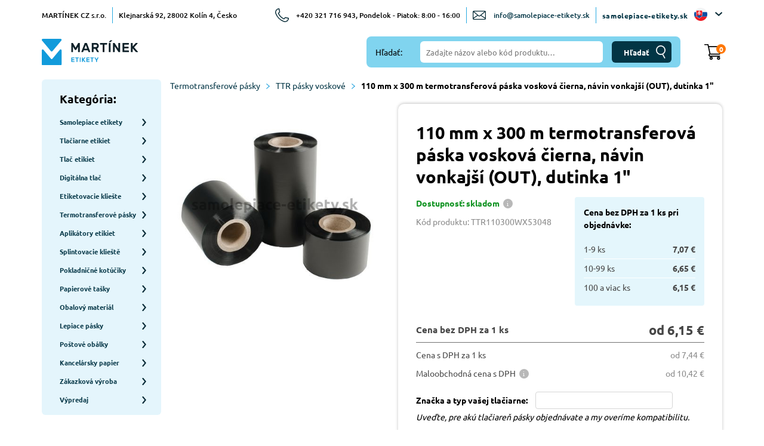

--- FILE ---
content_type: text/html; charset=UTF-8
request_url: https://www.samolepiace-etikety.sk/detail.php?cid=5903
body_size: 13670
content:
<!DOCTYPE html>
<html lang="sk">
<head>
	<script>
        window.dataLayer = window.dataLayer || [];
        function gtag(){dataLayer.push(arguments);}

        gtag("consent", "default", {
            "ad_storage": "denied",
            "analytics_storage": "denied",
            "functionality_storage": "denied",
            "personalization_storage": "denied",
            "security_storage": "denied",
            "ad_personalization": "denied",
            "ad_user_data": "denied",
            "wait_for_update": 5000
        });

        gtag("set", "ads_data_redaction", true);
        dataLayer.push({"event": "defaultConsentsSet"});
	</script>


	<!-- Google Tag Manager --><script>(function(w,d,s,l,i){w[l]=w[l]||[];w[l].push({'gtm.start':new Date().getTime(),event:'gtm.js'});var f=d.getElementsByTagName(s)[0],j=d.createElement(s),dl=l!='dataLayer'?'&l='+l:'';j.async=true;j.src='https://www.googletagmanager.com/gtm.js?id='+i+dl;f.parentNode.insertBefore(j,f);})(window,document,'script','dataLayer','GTM-NC4TRNS');</script><!-- End Google Tag Manager -->
    <meta charset="utf-8">
    <meta name="keywords" content="110 mm x 300 m termotransferová páska vosková čierna, návin vonkajší (OUT), dutinka 1"">
    <meta name="description" content="110 mm x 300 m termotransferová páska vosková čierna, návin vonkajší (OUT), dutinka 1" - Vosková páska s vynikajúcou sýtosťou tlače určená pre väčšinu bežných aplikácií a kompatibilná predovšetkým s papierovými podkladmi.">
    <meta name="author" content="Etikety Martínek">
    <meta name="robots" content="all,follow">
    <meta name="viewport" content="width=device-width, minimum-scale=1.0, maximum-scale=1.0">
    <meta name="mobile-web-app-capable" content="yes">
    <meta content='sk' name='language' />

    <title>110 mm x 300 m termotransferová páska vosková čierna, návin vonkajší (OUT), dutinka 1" - Samolepiace-etikety.sk</title>

    <link rel="stylesheet" type="text/css" href="css/style.css?20260113" />
    <link rel="stylesheet" type="text/css" href="style.css?246c1ca5" />

    <link rel="stylesheet" type="text/css" href="inc/cookieconsent/cookieconsent.css?246c1ca5" media="print" onload="this.media='all'" />

    <script>var langid=2</script>
    <script src="scripts/jquery-3.6.0.min.js"></script>
    <script src="js/jquery-ui.min.js"></script>
    <script src="scripts/jquery.fancybox.min.js"></script>
    <script src="scripts/jquery-ui.tooltip.min.js"></script>
    <link rel="stylesheet" type="text/css" href="css/modules/slick.css"/>
    <script src="scripts/slick.min.js"></script>
	<script src="scripts/nouislider.min.js"></script>
    <link href="css/plugin/select2.min.css" rel="stylesheet" />
    <script src="scripts/select2.min.js"></script>
    <script src="js/jquery.cookie.js"></script>
    <script src="js/lazysizes.min.js"></script>

    <script src="scripts/main.js?99246c1c87"></script>

    <link rel="icon" href="favicon.ico" />

    <meta name="google-site-verification" content="CZLyDsN-edQm0OTs7z-uJWCr1G4M_IZ88VbU-LYxgoA" />
    <meta name="facebook-domain-verification" content="" />
	
    
</head>
<body>

	<!-- Google Tag Manager (noscript) --><noscript><iframe src="https://www.googletagmanager.com/ns.html?id=GTM-NC4TRNS" height="0" width="0" style="display:none;visibility:hidden"></iframe></noscript><!-- End Google Tag Manager (noscript) --><div id="wrapper" class="productDetail">
    <header id="header">
        <div class="container">
            <div class="inner">
                <div class="top">
                    <div>
                        <span>MARTÍNEK CZ s.r.o.</span>
                        <span class="separator"></span>
                        <span>Klejnarská 92, 28002 Kolín 4, Česko</span>
                    </div>
                    <div>
                        <span class="tel">+420 321 716 943, Pondelok - Piatok: 8:00 - 16:00</span>
                        <span class="separator"></span>
                        <a class="mail" href="mailto:info@samolepiace-etikety.sk">info@samolepiace-etikety.sk</a>
                        <span class="separator"></span>
                        <h1>samolepiace-etikety.sk</h1>

		<div class="lang">
			<button><img src="/images/sk.svg" alt="SK" /></button>
			<div class="inner-lang">
				<a href="https://samolepici-etikety.cz">
					<span>samolepici-etikety.cz</span>
					<img src="images/cz.svg" alt="CZ" />
				</a>
			</div>
		</div>
	                    </div>
                </div>
                <div class="bottom">
                    <div class="col logo">
                        <a href="/"><img src="images/logo.svg" alt="Etikety Martínek" /></a>
                    </div>
                    <div class="col fulltext-search autocomplete">
                        <form autocomplete="off" action="/search.php">
                            <label>Hľadať:</label>
                            <div class="form-group input-text">
                                <input id="etiketySearch" type="text" name="q" value="" placeholder="Zadajte názov alebo kód produktu…" />
                            </div>
                            <div class="form-group">
                                <input type="submit" value="Hľadať" />
                            </div>
                        </form>
                    </div>
                    <div class="col inquiry-cart">
                        <a class="cart" href="/basket.php">
                            <span class="count">0</span>
                            <span class="text">Košík</span>
                        </a>
                    </div>
                    <div class="burger" id="burger">
                        <div class="burger-inner">
                            <span></span>
                            <span></span>
                            <span></span>
                        </div>
                        <small>menu</small>
                    </div>
                </div>
            </div>
        </div>
    </header>

	<div id="content">
		<div class="container">
			<div class="intro-wrapper">
				<div class="nav-wrapper">
					<div class="nav">
						
    <h4>Kategória:</h4>
    <ul>

        <li class="dropdown">
            <a href="shop.php?ctg=1">
                <div class="icon"><img src="img/ctg2/1.png?4ee29625" alt="Samolepiace etikety" /></div>
                <strong>Samolepiace etikety</strong>
            </a>
            
            <div class="submenu-toggler"></div>
            <div class="submenu">
                <div class="categories">
        
                    <div class="item">
                        <div class="inner">
                            <h4>Etikety print s laserovým výsekom ľubovolných rozmerov</h4>
                            <div class="icon"><img src="img/ctg2/184.png?4ee29625" alt="Samolepiace etikety" /></div>
                            <a href="shop.php?ctg=184" class="detail"></a>
                        </div>
                    </div>
                    
            
                    <div class="item">
                        <div class="inner">
                            <h4>Etikety na kotúčoch pre termotransferovú tlač</h4>
                            <div class="icon"><img src="img/ctg2/43.png?4ee29625" alt="Samolepiace etikety" /></div>
                            <a href="shop.php?ctg=43" class="detail"></a>
                        </div>
                    </div>
                    
            
                    <div class="item">
                        <div class="inner">
                            <h4>Adresné, prepravné, bezpečnostné a výstražné etikety</h4>
                            <div class="icon"><img src="img/ctg2/130.png?4ee29625" alt="Samolepiace etikety" /></div>
                            <a href="shop.php?ctg=130" class="detail"></a>
                        </div>
                    </div>
                    
            
                    <div class="item">
                        <div class="inner">
                            <h4>Etikety na kotúčoch pre termotlačiarne</h4>
                            <div class="icon"><img src="img/ctg2/44.png?4ee29625" alt="Samolepiace etikety" /></div>
                            <a href="shop.php?ctg=44" class="detail"></a>
                        </div>
                    </div>
                    
            
                    <div class="item">
                        <div class="inner">
                            <h4>Etikety print biele papierové</h4>
                            <div class="icon"><img src="img/ctg2/23.png?4ee29625" alt="Samolepiace etikety" /></div>
                            <a href="shop.php?ctg=23" class="detail"></a>
                        </div>
                    </div>
                    
            
                    <div class="item">
                        <div class="inner">
                            <h4>Etikety print farebné</h4>
                            <div class="icon"><img src="img/ctg2/24.png?4ee29625" alt="Samolepiace etikety" /></div>
                            <a href="shop.php?ctg=24" class="detail"></a>
                        </div>
                    </div>
                    
            
                    <div class="item">
                        <div class="inner">
                            <h4>Etikety print lesklé papierové</h4>
                            <div class="icon"><img src="img/ctg2/25.png?4ee29625" alt="Samolepiace etikety" /></div>
                            <a href="shop.php?ctg=25" class="detail"></a>
                        </div>
                    </div>
                    
            
                    <div class="item">
                        <div class="inner">
                            <h4>Etikety print plastové pre vonkajšie použitie</h4>
                            <div class="icon"><img src="img/ctg2/30.png?4ee29625" alt="Samolepiace etikety" /></div>
                            <a href="shop.php?ctg=30" class="detail"></a>
                        </div>
                    </div>
                    
            
                    <div class="item">
                        <div class="inner">
                            <h4>Etikety print papierové pre tlač exkluzívnych etikiet</h4>
                            <div class="icon"><img src="img/ctg2/175.png?4ee29625" alt="Samolepiace etikety" /></div>
                            <a href="shop.php?ctg=175" class="detail"></a>
                        </div>
                    </div>
                    
            
                    <div class="item">
                        <div class="inner">
                            <h4>Etikety print snímateľné (nepermanentné lepidlo)</h4>
                            <div class="icon"><img src="img/ctg2/35.png?4ee29625" alt="Samolepiace etikety" /></div>
                            <a href="shop.php?ctg=35" class="detail"></a>
                        </div>
                    </div>
                    
            
                    <div class="item">
                        <div class="inner">
                            <h4>Etikety print opacitné (krycie s tmavým lepidlom)</h4>
                            <div class="icon"><img src="img/ctg2/124.png?4ee29625" alt="Samolepiace etikety" /></div>
                            <a href="shop.php?ctg=124" class="detail"></a>
                        </div>
                    </div>
                    
            
                    <div class="item">
                        <div class="inner">
                            <h4>Etikety print fotomatné</h4>
                            <div class="icon"><img src="img/ctg2/125.png?4ee29625" alt="Samolepiace etikety" /></div>
                            <a href="shop.php?ctg=125" class="detail"></a>
                        </div>
                    </div>
                    
            
                    <div class="item">
                        <div class="inner">
                            <h4>Etikety print lesklé pre inkjet</h4>
                            <div class="icon"><img src="img/ctg2/239.png?4ee29625" alt="Samolepiace etikety" /></div>
                            <a href="shop.php?ctg=239" class="detail"></a>
                        </div>
                    </div>
                    
            
                    <div class="item">
                        <div class="inner">
                            <h4>Etikety print hárky A3</h4>
                            <div class="icon"><img src="img/ctg2/165.png?4ee29625" alt="Samolepiace etikety" /></div>
                            <a href="shop.php?ctg=165" class="detail"></a>
                        </div>
                    </div>
                    
            
                    <div class="item">
                        <div class="inner">
                            <h4>Etikety print hárky SRA3</h4>
                            <div class="icon"><img src="img/ctg2/166.png?4ee29625" alt="Samolepiace etikety" /></div>
                            <a href="shop.php?ctg=166" class="detail"></a>
                        </div>
                    </div>
                    
            
                    <div class="item">
                        <div class="inner">
                            <h4>Etikety print hárky A5</h4>
                            <div class="icon"><img src="img/ctg2/167.png?4ee29625" alt="Samolepiace etikety" /></div>
                            <a href="shop.php?ctg=167" class="detail"></a>
                        </div>
                    </div>
                    
            
                    <div class="item">
                        <div class="inner">
                            <h4>Etikety cenové pre etiketovacie kliešte</h4>
                            <div class="icon"><img src="img/ctg2/53.png?4ee29625" alt="Samolepiace etikety" /></div>
                            <a href="shop.php?ctg=53" class="detail"></a>
                        </div>
                    </div>
                    
            
                    <div class="item">
                        <div class="inner">
                            <h4>Etikety s vodiacou perforáciou pre ihličkovú tlač</h4>
                            <div class="icon"><img src="img/ctg2/45.png?4ee29625" alt="Samolepiace etikety" /></div>
                            <a href="shop.php?ctg=45" class="detail"></a>
                        </div>
                    </div>
                    
            
                    <div class="item">
                        <div class="inner">
                            <h4>Fixačná kolieska</h4>
                            <div class="icon"><img src="img/ctg2/234.png?4ee29625" alt="Samolepiace etikety" /></div>
                            <a href="shop.php?ctg=234" class="detail"></a>
                        </div>
                    </div>
                    
            
                </div>
            </div>
        
        </li>
    
        <li class="dropdown">
            <a href="shop.php?ctg=249">
                <div class="icon"><img src="img/ctg2/249.png?4ee29625" alt="Tlačiarne etikiet" /></div>
                <strong>Tlačiarne etikiet</strong>
            </a>
            
            <div class="submenu-toggler"></div>
            <div class="submenu">
                <div class="categories">
        
                    <div class="item">
                        <div class="inner">
                            <h4>Stolové tlačiarne etikiet</h4>
                            <div class="icon"><img src="img/ctg2/250.png?4ee29625" alt="Tlačiarne etikiet" /></div>
                            <a href="shop.php?ctg=250" class="detail"></a>
                        </div>
                    </div>
                    
            
                    <div class="item">
                        <div class="inner">
                            <h4>Priemyselné tlačiarne etikiet</h4>
                            <div class="icon"><img src="img/ctg2/251.png?4ee29625" alt="Tlačiarne etikiet" /></div>
                            <a href="shop.php?ctg=251" class="detail"></a>
                        </div>
                    </div>
                    
            
                    <div class="item">
                        <div class="inner">
                            <h4>Príslušenstvo k tlačiarňam</h4>
                            <div class="icon"><img src="img/ctg2/252.png?4ee29625" alt="Tlačiarne etikiet" /></div>
                            <a href="shop.php?ctg=252" class="detail"></a>
                        </div>
                    </div>
                    
            
                </div>
            </div>
        
        </li>
    
        <li class="">
            <a href="shop.php?ctg=228">
                <div class="icon"><img src="img/ctg2/228.png?4ee29625" alt="Tlač etikiet" /></div>
                <strong>Tlač etikiet</strong>
            </a>
            
        </li>
    
        <li class="">
            <a href="shop.php?ctg=219">
                <div class="icon"><img src="img/ctg2/219.png?4ee29625" alt="Digitálna tlač" /></div>
                <strong>Digitálna tlač</strong>
            </a>
            
        </li>
    
        <li class="dropdown">
            <a href="shop.php?ctg=2">
                <div class="icon"><img src="img/ctg2/2.png?4ee29625" alt="Etiketovacie kliešte" /></div>
                <strong>Etiketovacie kliešte</strong>
            </a>
            
            <div class="submenu-toggler"></div>
            <div class="submenu">
                <div class="categories">
        
                    <div class="item">
                        <div class="inner">
                            <h4>Jolly</h4>
                            <div class="icon"><img src="img/ctg2/19.png?4ee29625" alt="Etiketovacie kliešte" /></div>
                            <a href="shop.php?ctg=19" class="detail"></a>
                        </div>
                    </div>
                    
            
                    <div class="item">
                        <div class="inner">
                            <h4>Blitz</h4>
                            <div class="icon"><img src="img/ctg2/18.png?4ee29625" alt="Etiketovacie kliešte" /></div>
                            <a href="shop.php?ctg=18" class="detail"></a>
                        </div>
                    </div>
                    
            
                    <div class="item">
                        <div class="inner">
                            <h4>Motex</h4>
                            <div class="icon"><img src="img/ctg2/17.png?4ee29625" alt="Etiketovacie kliešte" /></div>
                            <a href="shop.php?ctg=17" class="detail"></a>
                        </div>
                    </div>
                    
            
                    <div class="item">
                        <div class="inner">
                            <h4>Farbiace valčeky</h4>
                            <div class="icon"><img src="img/ctg2/20.png?4ee29625" alt="Etiketovacie kliešte" /></div>
                            <a href="shop.php?ctg=20" class="detail"></a>
                        </div>
                    </div>
                    
            
                    <div class="item">
                        <div class="inner">
                            <h4>Servis, náhradné diely</h4>
                            <div class="icon"><img src="img/ctg2/21.png?4ee29625" alt="Etiketovacie kliešte" /></div>
                            <a href="shop.php?ctg=21" class="detail"></a>
                        </div>
                    </div>
                    
            
                </div>
            </div>
        
        </li>
    
        <li class="dropdown">
            <a href="shop.php?ctg=76">
                <div class="icon"><img src="img/ctg2/76.png?4ee29625" alt="Termotransferové pásky" /></div>
                <strong>Termotransferové pásky</strong>
            </a>
            
            <div class="submenu-toggler"></div>
            <div class="submenu">
                <div class="categories">
        
                    <div class="item">
                        <div class="inner">
                            <h4>TTR pásky voskové</h4>
                            <div class="icon"><img src="img/ctg2/153.png?4ee29625" alt="Termotransferové pásky" /></div>
                            <a href="shop.php?ctg=153" class="detail"></a>
                        </div>
                    </div>
                    
            
                    <div class="item">
                        <div class="inner">
                            <h4>TTR pásky voskové premium</h4>
                            <div class="icon"><img src="img/ctg2/192.png?4ee29625" alt="Termotransferové pásky" /></div>
                            <a href="shop.php?ctg=192" class="detail"></a>
                        </div>
                    </div>
                    
            
                    <div class="item">
                        <div class="inner">
                            <h4>TTR pásky vosk-živicové</h4>
                            <div class="icon"><img src="img/ctg2/154.png?4ee29625" alt="Termotransferové pásky" /></div>
                            <a href="shop.php?ctg=154" class="detail"></a>
                        </div>
                    </div>
                    
            
                    <div class="item">
                        <div class="inner">
                            <h4>TTR pásky živicové</h4>
                            <div class="icon"><img src="img/ctg2/191.png?4ee29625" alt="Termotransferové pásky" /></div>
                            <a href="shop.php?ctg=191" class="detail"></a>
                        </div>
                    </div>
                    
            
                    <div class="item">
                        <div class="inner">
                            <h4>TTR pásky farebné</h4>
                            <div class="icon"><img src="img/ctg2/156.png?4ee29625" alt="Termotransferové pásky" /></div>
                            <a href="shop.php?ctg=156" class="detail"></a>
                        </div>
                    </div>
                    
            
                </div>
            </div>
        
        </li>
    
        <li class="">
            <a href="shop.php?ctg=4">
                <div class="icon"><img src="img/ctg2/4.png?4ee29625" alt="Aplikátory etikiet" /></div>
                <strong>Aplikátory etikiet</strong>
            </a>
            
        </li>
    
        <li class="dropdown">
            <a href="shop.php?ctg=13">
                <div class="icon"><img src="img/ctg2/13.png?4ee29625" alt="Splintovacie klieště" /></div>
                <strong>Splintovacie klieště</strong>
            </a>
            
            <div class="submenu-toggler"></div>
            <div class="submenu">
                <div class="categories">
        
                    <div class="item">
                        <div class="inner">
                            <h4>Splintovacie klieště</h4>
                            <div class="icon"><img src="img/ctg2/96.png?4ee29625" alt="Splintovacie klieště" /></div>
                            <a href="shop.php?ctg=96" class="detail"></a>
                        </div>
                    </div>
                    
            
                    <div class="item">
                        <div class="inner">
                            <h4>Ihly</h4>
                            <div class="icon"><img src="img/ctg2/97.png?4ee29625" alt="Splintovacie klieště" /></div>
                            <a href="shop.php?ctg=97" class="detail"></a>
                        </div>
                    </div>
                    
            
                    <div class="item">
                        <div class="inner">
                            <h4>Splinty</h4>
                            <div class="icon"><img src="img/ctg2/98.png?4ee29625" alt="Splintovacie klieště" /></div>
                            <a href="shop.php?ctg=98" class="detail"></a>
                        </div>
                    </div>
                    
            
                    <div class="item">
                        <div class="inner">
                            <h4>Visačky</h4>
                            <div class="icon"><img src="img/ctg2/99.png?4ee29625" alt="Splintovacie klieště" /></div>
                            <a href="shop.php?ctg=99" class="detail"></a>
                        </div>
                    </div>
                    
            
                </div>
            </div>
        
        </li>
    
        <li class="dropdown">
            <a href="shop.php?ctg=52">
                <div class="icon"><img src="img/ctg2/52.png?4ee29625" alt="Pokladničné kotúčiky" /></div>
                <strong>Pokladničné kotúčiky</strong>
            </a>
            
            <div class="submenu-toggler"></div>
            <div class="submenu">
                <div class="categories">
        
                    <div class="item">
                        <div class="inner">
                            <h4>Termokotúčiky</h4>
                            <div class="icon"><img src="img/ctg2/57.png?4ee29625" alt="Pokladničné kotúčiky" /></div>
                            <a href="shop.php?ctg=57" class="detail"></a>
                        </div>
                    </div>
                    
            
                    <div class="item">
                        <div class="inner">
                            <h4>Kotúčiky s kópiou</h4>
                            <div class="icon"><img src="img/ctg2/58.png?4ee29625" alt="Pokladničné kotúčiky" /></div>
                            <a href="shop.php?ctg=58" class="detail"></a>
                        </div>
                    </div>
                    
            
                </div>
            </div>
        
        </li>
    
        <li class="dropdown">
            <a href="shop.php?ctg=140">
                <div class="icon"><img src="img/ctg2/140.png?4ee29625" alt="Papierové tašky" /></div>
                <strong>Papierové tašky</strong>
            </a>
            
            <div class="submenu-toggler"></div>
            <div class="submenu">
                <div class="categories">
        
                    <div class="item">
                        <div class="inner">
                            <h4>Papierové tašky s plochými papierovými držadlami</h4>
                            <div class="icon"><img src="img/ctg2/141.png?4ee29625" alt="Papierové tašky" /></div>
                            <a href="shop.php?ctg=141" class="detail"></a>
                        </div>
                    </div>
                    
            
                    <div class="item">
                        <div class="inner">
                            <h4>Papierové tašky s krútenými papierovými držadlami</h4>
                            <div class="icon"><img src="img/ctg2/142.png?4ee29625" alt="Papierové tašky" /></div>
                            <a href="shop.php?ctg=142" class="detail"></a>
                        </div>
                    </div>
                    
            
                    <div class="item">
                        <div class="inner">
                            <h4>Papierové tašky s bavlnenými držadlami</h4>
                            <div class="icon"><img src="img/ctg2/247.png?4ee29625" alt="Papierové tašky" /></div>
                            <a href="shop.php?ctg=247" class="detail"></a>
                        </div>
                    </div>
                    
            
                    <div class="item">
                        <div class="inner">
                            <h4>Papierové tašky na fľaše</h4>
                            <div class="icon"><img src="img/ctg2/144.png?4ee29625" alt="Papierové tašky" /></div>
                            <a href="shop.php?ctg=144" class="detail"></a>
                        </div>
                    </div>
                    
            
                </div>
            </div>
        
        </li>
    
        <li class="dropdown">
            <a href="shop.php?ctg=59">
                <div class="icon"><img src="img/ctg2/59.png?4ee29625" alt="Obalový materiál" /></div>
                <strong>Obalový materiál</strong>
            </a>
            
            <div class="submenu-toggler"></div>
            <div class="submenu">
                <div class="categories">
        
                    <div class="item">
                        <div class="inner">
                            <h4>Fixačné stretch fólie</h4>
                            <div class="icon"><img src="img/ctg2/69.png?4ee29625" alt="Obalový materiál" /></div>
                            <a href="shop.php?ctg=69" class="detail"></a>
                        </div>
                    </div>
                    
            
                    <div class="item">
                        <div class="inner">
                            <h4>Rýchlouzatváracie vrecká</h4>
                            <div class="icon"><img src="img/ctg2/62.png?4ee29625" alt="Obalový materiál" /></div>
                            <a href="shop.php?ctg=62" class="detail"></a>
                        </div>
                    </div>
                    
            
                    <div class="item">
                        <div class="inner">
                            <h4>Mikroténové vrecká</h4>
                            <div class="icon"><img src="img/ctg2/60.png?4ee29625" alt="Obalový materiál" /></div>
                            <a href="shop.php?ctg=60" class="detail"></a>
                        </div>
                    </div>
                    
            
                    <div class="item">
                        <div class="inner">
                            <h4>Mikroténové tašky</h4>
                            <div class="icon"><img src="img/ctg2/61.png?4ee29625" alt="Obalový materiál" /></div>
                            <a href="shop.php?ctg=61" class="detail"></a>
                        </div>
                    </div>
                    
            
                    <div class="item">
                        <div class="inner">
                            <h4>Potravinárské fólie</h4>
                            <div class="icon"><img src="img/ctg2/68.png?4ee29625" alt="Obalový materiál" /></div>
                            <a href="shop.php?ctg=68" class="detail"></a>
                        </div>
                    </div>
                    
            
                </div>
            </div>
        
        </li>
    
        <li class="dropdown">
            <a href="shop.php?ctg=70">
                <div class="icon"><img src="img/ctg2/70.png?4ee29625" alt="Lepiace pásky" /></div>
                <strong>Lepiace pásky</strong>
            </a>
            
            <div class="submenu-toggler"></div>
            <div class="submenu">
                <div class="categories">
        
                    <div class="item">
                        <div class="inner">
                            <h4>Polypropylénové lepiace pásky</h4>
                            <div class="icon"><img src="img/ctg2/71.png?4ee29625" alt="Lepiace pásky" /></div>
                            <a href="shop.php?ctg=71" class="detail"></a>
                        </div>
                    </div>
                    
            
                    <div class="item">
                        <div class="inner">
                            <h4>Farebné lepiace pásky</h4>
                            <div class="icon"><img src="img/ctg2/131.png?4ee29625" alt="Lepiace pásky" /></div>
                            <a href="shop.php?ctg=131" class="detail"></a>
                        </div>
                    </div>
                    
            
                    <div class="item">
                        <div class="inner">
                            <h4>Aplikátory pások</h4>
                            <div class="icon"><img src="img/ctg2/73.png?4ee29625" alt="Lepiace pásky" /></div>
                            <a href="shop.php?ctg=73" class="detail"></a>
                        </div>
                    </div>
                    
            
                </div>
            </div>
        
        </li>
    
        <li class="dropdown">
            <a href="shop.php?ctg=114">
                <div class="icon"><img src="img/ctg2/114.png?4ee29625" alt="Poštové obálky" /></div>
                <strong>Poštové obálky</strong>
            </a>
            
            <div class="submenu-toggler"></div>
            <div class="submenu">
                <div class="categories">
        
                    <div class="item">
                        <div class="inner">
                            <h4>Samolepiace vrecká na dokumenty</h4>
                            <div class="icon"><img src="img/ctg2/117.png?4ee29625" alt="Poštové obálky" /></div>
                            <a href="shop.php?ctg=117" class="detail"></a>
                        </div>
                    </div>
                    
            
                </div>
            </div>
        
        </li>
    
        <li class="">
            <a href="shop.php?ctg=77">
                <div class="icon"><img src="img/ctg2/77.png?4ee29625" alt="Kancelársky papier" /></div>
                <strong>Kancelársky papier</strong>
            </a>
            
        </li>
    
        <li class="">
            <a href="shop.php?ctg=84">
                <div class="icon"><img src="img/ctg2/84.png?4ee29625" alt="Zákazková výroba" /></div>
                <strong>Zákazková výroba</strong>
            </a>
            
        </li>
    
        <li class="dropdown">
            <a href="shop.php?ctg=85">
                <div class="icon"><img src="img/ctg2/85.png?4ee29625" alt="Výpredaj" /></div>
                <strong>Výpredaj</strong>
            </a>
            
            <div class="submenu-toggler"></div>
            <div class="submenu">
                <div class="categories">
        
                    <div class="item">
                        <div class="inner">
                            <h4>Výpredaj etikiet na kotúčoch</h4>
                            <div class="icon"><img src="img/ctg2/235.png?4ee29625" alt="Výpredaj" /></div>
                            <a href="shop.php?ctg=235" class="detail"></a>
                        </div>
                    </div>
                    
            
                    <div class="item">
                        <div class="inner">
                            <h4>Výpredaj etikiet na hárku</h4>
                            <div class="icon"><img src="img/ctg2/236.png?4ee29625" alt="Výpredaj" /></div>
                            <a href="shop.php?ctg=236" class="detail"></a>
                        </div>
                    </div>
                    
            
                    <div class="item">
                        <div class="inner">
                            <h4>Výprodej ostatného tovaru</h4>
                            <div class="icon"><img src="img/ctg2/238.png?4ee29625" alt="Výpredaj" /></div>
                            <a href="shop.php?ctg=238" class="detail"></a>
                        </div>
                    </div>
                    
            
                </div>
            </div>
        
        </li>
    
    </ul>

    <div class="for-mobile">
        <div class="lang">
            <button><span>samolepici-etikety.cz</span><img src="images/cz.svg" alt="CZ" /></button>
            <div class="inner-lang">
                <button>
                    <a href="#">
                        <span>samolepiace-etikety.sk</span>
                        <img src="images/sk.svg" alt="SK" />
                    </a>
                </button>
            </div>
        </div>
        
        <div>
            <span>MARTÍNEK CZ s.r.o. Klejnarská 92, 28002 Kolín 4, Česko</span>
        </div>
        <div>
            <a class="tel" href="tel:+420321716943">+420 321 716 943, Pondelok - Piatok: 8:00 - 16:00</a>
            <a class="mail" href="mailto:info@samolepiace-etikety.sk">info@samolepiace-etikety.sk</a>
        </div>
    </div>

					</div>
				</div>
				<div class="main-content">
					<div class="breadcrumb">
						<ul>
							<li><a href="shop.php?ctg=76">Termotransferové pásky<span></span></a></li><li><a href="shop.php?ctg=153">TTR pásky voskové<span></span></a></li><strong>110 mm x 300 m termotransferová páska vosková čierna, návin vonkajší (OUT), dutinka 1"</strong>
						</ul>
					</div>
					
					<div class="clear"></div>
	
					<div class="product-detail product-detail2">
						<div class="row">
							<div class="preview">
								<div class="thumbnail">
									<a href="/img.php?s=2&w=1000&h=1000&v=1&i=5903&e=jpg" class="fancybox" data-fancybox="gallery" data-caption="110 mm x 300 m termotransferová páska vosková čierna, návin vonkajší (OUT), dutinka 1" - Ilustračný obrázok" title="110 mm x 300 m termotransferová páska vosková čierna, návin vonkajší (OUT), dutinka 1" - Ilustračný obrázok"><img src="/img.php?s=2&w=500&h=500&v=1&i=5903&e=jpg&2d356ada" alt="110 mm x 300 m termotransferová páska vosková čierna, návin vonkajší (OUT), dutinka 1" - Ilustračný obrázok"></a>
								</div>
								<div class="gallery">
									
								</div>
							</div>
							<div class="product-box">
								
								<div class="inner">
									<div class="h1-wrapper"><h1><strong><h1>110 mm x 300 m termotransferová páska vosková čierna, návin vonkajší (OUT), dutinka 1"</h1></strong></h1></div>
									
									
									
									
									<div class="d-flex">
										<div class="availability">
											<strong class="in-stock">Dostupnosť: skladom<img src="images/info.svg" class="tooltip-help" data-tippy-content="Produkty skladom sa snažíme odoslať najneskôr nasledujúci pracovný deň po objednávke." /></strong>
											<span>Kód produktu: TTR110300WX53048</span>
											 
										</div>
										<div class="price-per-amount"><div class="price-per-amount-inner"><strong>Cena bez DPH za 1 ks&nbsp;pri objednávke:</strong><div><div>1-9 ks</div><div>7,07&nbsp;€</div></div><div><div>10-99 ks</div><div>6,65&nbsp;€</div></div><div><div>100 a viac ks</div><div>6,15&nbsp;€</div></div></div></div>
									</div>
									
									
									<table class="price" cellspacing="0" cellpadding="0" border="0"><tbody><tr><th>Cena bez DPH za 1 ks</th><th>od&nbsp;6,15&nbsp;€</th></tr><tr><td>Cena s DPH za 1 ks</td><td>od&nbsp;7,44 €</td></tr><tr><td>Maloobchodná cena s DPH<img src="images/info.svg" class="tooltip-help" data-tippy-content="Maloobchodná cena Vám bude účtovaná, ak budete nakupovať ako spotrebiteľ. Nákup na firmu alebo súkromne si zvolíte v košíku.
" /></td><td>od&nbsp;10,42&nbsp;€</td></tr></tbody></table>
									
		<div id="TTRPrinter">
			<strong>Značka a typ vašej tlačiarne:</strong> <input type="text" name="TTRprinter" style="width: 230px;" /><br />
			<div style="font-style: italic; margin-top:3px;">Uveďte, pre akú tlačiareň pásky objednávate a my overíme kompatibilitu.</div>
		</div>
		

									
			<div class="basket-wrapper">
				<form action="basket.php?add=5903&lng=2" method="post">
					
		<div class="add-to-cart btn-single">
			<div class="form-for-cart">
				<div class="input-number">
					<button class="minus"><img src="../images/minus.svg" alt="minus"></button>
					<input type="text" name="ks" pattern="[0-9]*" value="1" min="1" step="1" x-data-unit="ks" x-data-unit234="ks" x-data-unit5="ks" size="7" inputmode="numeric">
					<span id="units">ks</span>
					<button class="plus"><img src="../images/plus.svg" alt="plus"></button>
				</div>
				<input type="submit" name="send" value="Pridať do košíka" id="sendBtn" x-data-action="save-configuration" class="add-amout" />
			</div>
		</div>	
	
					
					<input type="hidden" name="productId" value="5903" />
					<input type="hidden" name="produktDruh" />
					<input type="hidden" name="TTRprinter" />
					<input type="hidden" name="orderPrinting" value="0" />
					<input type="hidden" name="produktsleva" value="" />
				</form>
			</div>
			<div id="add-to-cart-msg"></div>
		
								</div>
							</div>
						</div>

						

						<div class="clear"></div>
	
						<div class="more-advantages">
							<h3>Ďalšie parametre</h3>
							<div class="d-flex"><div><strong>Šírka pásky: </strong>110 mm</div><div><strong>Dĺžka pásky: </strong>300 m</div><div><strong>Materiál pásky: </strong>vosk (wax)</div><div><strong>Vnútorný priemer dutinky: </strong>1" (25,4 mm)</div><div><strong>Návin farbiace vrstvy: </strong>vonkajší (OUT)</div><div><strong>Počet kusov v balení: </strong>10</div><div><strong>Kód produktu: </strong>TTR110300WX53048</div><div><strong>Minimálne objednacie množstvo:</strong> 1 ks</div><div><strong>Dostupnosť: </strong>skladom<img src="images/info.svg" class="tooltip-help" data-tippy-content="Produkty skladom sa snažíme odoslať najneskôr nasledujúci pracovný deň po objednávke." /></div></div>
						</div>
						
						
						
			<div class="attention-counter-wrapper">
				<div class="counter">
					<div class="form-group">
						<h3>Koľko budete potrebovať týchto pások na potlač vašich etikiet?</h3>
					</div>
					<div class="form-group">
						<label>Výška vašich etikiet v mm:</label>
						<input type='text' id='vyskaTTR' value='' pattern='[0-9,\.]*' placeholder="" />
					</div>
					<div class="form-group">
						<label>Počet potlačovaných etikiet:</label>
						<input type='text' id='pocetTTR' value='' pattern='[0-9]*' placeholder="" />
					</div>
					<div class="form-group">
						<label>Spotreba pások na potlač:</label>
						<input type='text' id='spotrebaTTR' disabled value="0 ks" />
					</div>
					<div class="form-group">
						<small>Túto pásku odporúčame na etikety o šírke maximálne <span id=''>108</span> mm.</small>
					</div>
				</div>
			</div>

			<script type="text/javascript">
				$(document).ready(function() {
					var delkaTTR=300;
					$('#vyskaTTR').on('input', spotreba);
					$('#pocetTTR').on('input', spotreba);

					function spotreba() {
						var vyskaTTR=$('#vyskaTTR').val();
						vyskaTTR=Number(vyskaTTR.replace(',', '.'));
						var pocetTTR=Number($('#pocetTTR').val());

						if(vyskaTTR && pocetTTR) {
							$('#spotrebaTTR').val(Math.ceil(((vyskaTTR+3)/1000*pocetTTR)/(delkaTTR-0.5)) + ' ks');
						}
					}
				});
			</script>
		
						<div class="description"><h3>110 mm x 300 m termotransferová páska vosková čierna, návin vonkajší (OUT), dutinka 1"</h3>

<p>Vosková páska na potlač etikiet a štítkov v termotransferových tlačiarňach. Páska vhodná pre väčšinu bežných aplikácií, kompatibilná predovšetkým s papierovými podkladmi.</p>

<p>Kvalita tlače a jej odolnosť závisí od dokonalého zladenia správneho typu farbiacej pásky a potlačovaného média.</p>

<h3>Kompatibilita s podkladmi</h3>

<table rules=rows>
     <tr>
         <td>Bežné papiere</td>
         <td>            ●●●</td>
     </tr>
     <tr>
         <td>Poťahované papiere</td>
         <td>            ●●●</td>
     </tr>
     <tr>
         <td>Vysoko lesklé papiere</td>
         <td>            ●●●</td>
     </tr>
     <tr>
         <td>Syntetické materiály</td>
         <td>            ●○○</td>
     </tr>
     <tr>
         <td></td>
         <td></td>
     </tr>
</table>

<h3>Vlastnosti pásky</h3>

<ul>
<li>tepelná odolnosť 60°C</li>
<li>maximálna rýchlosť tlače 400 mm/s</li>
<li>odolnosť proti vode</li>
<li>vynikajúca sýtosť tlače</li>
</ul>

<h3>Rozmery pások a kompatibilita s tlačiarňami</h3>

<p>Pásky sa vyrábajú v rôznych šírkach a dĺžkach. Najčastejšie sú navinuté dutinkách s priemerom 1" (25,4 mm) alebo 1/2" (12,7 mm). Farbiaca vrstva môže byť na roličke navinutá buď dovnútra (IN - inside inking) alebo von (OUT - outside inking).</p>
<ul>
<li><b>Šírka pásky</b> závisí od šírky potlačovaných etikiet. Volí sa najčastejšie páska o niekoľko mm širšia ako potlačované etikety.</li>
<li><b>Dĺžku pásky</b> je nutné zvoliť podľa tlačiarne, v ktorej sa používa - aby sa rolička do tlačiarne zmestila.</li>
<li><b>Dutinka</b> sa riadi tiež tlačiarňou. Odvíjacie aj navíjacie hriadele pásky v tlačiarni môžu byť určené na dutinky s priemerom 12,7 mm alebo 25,4 mm (1/2" alebo 1"). Niektoré tlačiarne vyžadujú v dutinkách špeciálne zárezy alebo dutinky s určitou dĺžkou.</li>
<li><b>Návin</b> vonkajší alebo vnútorný opäť určuje tlačiareň. Mechanizmus tlačiarne je zostrojený na daný smer odvíjania a pásku s opačným návinom by nebolo možné odvíjať. Len niektoré typy tlačiarní sú prispôsobené na použitie oboch návinov pások.</li>
</ul>

<p><b>Ak si nie ste istí, či bude vybraná páska vhodná pre vašu tlačiareň:</b></p>

<ul>
<li>Kontaktujte nás, kompatibilitu pásky a tlačiarne overíme.</li>
<li>Pri objednávke pások máte k dispozícii políčko na doplnenie značky a typu vašej tlačiarne. My overíme, či bude možné vybranú pásku vo vašej tlačiarni použiť.</li>
</ul>

<p><b>Nenašli ste v našej ponuke požadovaný rozmer alebo typ pásky? Kontaktujte nás, možno je dodať aj iné rozmery a materiály pások.</b></p></div>
					</div>
					
		<h3 class="product-list-title">Mohlo by Vás tiež zaujímať</h3>
		<div class="product-list">
					<div class="product-item">
						<div class="inner">
							<a href="shop.php?ctg=249" title="Tlačiarne etikiet"><h4>Tlačiarne etikiet</h4></a>
							<div class="preview">
								<img data-src="/imgctg2.php?w=192&h=152&i=249&e=jpg&2d356ada" alt="Tlačiarne etikiet" height="152" class="lazyload" />
							</div>
							<div class="desc">Obsahuje 37 súvisiacich produktov</div>
							<div class="d-flex">
								<div class="price"></div>
								<div>
									<a class="bttn" href="shop.php?ctg=249">Zobraziť produkty</a>
								</div>
							</div>
						</div>
					</div>				
				

					<div class="product-item">
						<div class="inner">
							<a href="shop.php?ctg=43" title="Etikety na kotúčoch pre termotransferovú tlač"><h4>Etikety na kotúčoch pre termotransferovú tlač</h4></a>
							<div class="preview">
								<img data-src="/imgctg2.php?w=192&h=152&i=43&e=jpg&2d356ada" alt="Etikety na kotúčoch pre termotransferovú tlač" height="152" class="lazyload" />
							</div>
							<div class="desc">Obsahuje 4 súvisiace produkty</div>
							<div class="d-flex">
								<div class="price"></div>
								<div>
									<a class="bttn" href="shop.php?ctg=43">Zobraziť produkty</a>
								</div>
							</div>
						</div>
					</div>				
				</div>
	
				</div>
			</div>
		</div>
	</div>

	<div id="preparedRelated" style="display:none;"></div>
	
	<div id="printing-labels-templates" style="display:none;">
		<form>
			<strong class="printing-labels-header">Tlačové šablóny vám pošleme e-mailom</strong>
			
			<input type="email" name="email" required placeholder="Zadajte e-mail, na ktorý máme šablóny doručiť" />
			<div id="emailErrMsg"></div>

			<div class="printing-labels-checkbox">
				<input type="checkbox" name="agree" x-data-id="agree" value="1" checked />
				<label for="agree">Súhlasím so zasielaním obchodných a marketingových oznámení</label>
			</div>

			<button x-data-id="submit" x-data-sending="Odosielanie…" x-data-sent="Oodoslané">Odoslať šablóny</button>

			<input type="hidden" name="printing-label-code" value="" />
			<input type="hidden" name="pid" value="5903" />
			<input type="hidden" name="subscription-lang" value="2" />
		</form>
	</div>
    <div class="back-to-top"></div>
    <footer id="footer">
        <div class="top">
            <div class="container">
                <div class="top-inner">
                    <div>
                        <a class="logo" href="/"><img src="images/logo-footer.svg" alt="Etikety Martínek" /></a>
                    </div>
                    <div>
                        <a class="tel" href="tel:">+420 321 716 943<br/><small>Pondelok - Piatok: 8:00 - 16:00</small></a>
                    </div>
                    <div>
                        <a class="mail" href="mailto:info@samolepiace-etikety.sk">info@samolepiace-etikety.sk</a>
                    </div>
                    <div class="col-inquiry">
                        <span>Zháňate etikety na mieru?</span><a href="/shop.php?ctg=84" class="inquiry bttn white">Vytvoriť dopyt</a>
                    </div>
                </div>
            </div>
        </div>
        <div class="center">
            <div class="container">
                <div class="center-inner">
                    <div class="col">
<h3>O nás</h3>
<ul>
<li><a href="index.php?cid=424">Kto sme</a></li>
<li><a href="index.php?cid=7">Kontakty</a></li>
</ul>
<br>
<h3>Obecné informácie</h3>
<ul>
<li><a href="index.php?cid=11">O etiketách</a></li>
<li><a href="index.php?cid=13">Výroba etikiet</a></li>
</ul>
<br>
<a href="https://www.firmy.cz/detail/2656025-martinek-cz-s-r-o-samolepici-etikety-kolin.html#hodnoceni" target="_blank" rel="noopener"><img src="https://www.firmy.cz/img-stars/light-2656025.svg" alt="MARTÍNEK CZ s.r.o. – Samolepicí etikety na Firmy.cz" /></a>
<br><br>
<a href="https://bit.ly/samolepici-etikety-hodnoceni-zbozi" title="Hodnocení obchodu na Zboží.cz">
<img src="https://www.zbozi.cz/web-icons/148x40_zbozi2.svg" alt="Hodnocení obchodu na Zboží.cz" width="148" height="40"></a>
<a href="https://bit.ly/samolepici-etikety-hodnoceni-zbozi" title="Hodnocení obchodu na Zboží.cz"><img src="/images/5stars.png" alt="Hodnocení obchodu na Zboží.cz" width="150" height="38">
</a>
<br>8/2025: 1400 hodnotení a <b>99% spokojných zákazníkov</b>                    </div>
                    <div class="col">
<h3>Ponuka produktov</h3>
<div class="col-2">
<ul>
 <li><a href="shop.php?ctg=1">Samolepiace etikety</a></li>
 <li><a href="shop.php?ctg=249">Tlačiarne etikiet</a></li>
 <li><a href="shop.php?ctg=228">Tlač etikiet</a></li>
 <li><a href="shop.php?ctg=219">Digitálna tlač</a></li>
 <li><a href="shop.php?ctg=2">Etiketovacie kliešte</a></li>
 <li><a href="shop.php?ctg=76">Termotransferové pásky</a></li>
 <li><a href="shop.php?ctg=4">Aplikátory etikiet</a></li>
 <li><a href="shop.php?ctg=13">Splintovacie kliešte</a></li>
 <li><a href="shop.php?ctg=52">Pokladničné kotúčiky</a></li>
</ul>
<ul>
 <li><a href="shop.php?ctg=140">Papierové tašky</a></li>
 <li><a href="shop.php?ctg=59">Obalový materiál</a></li>
 <li><a href="shop.php?ctg=70">Lepiace pásky</a></li>
 <li><a href="shop.php?ctg=114">Poštové obálky</a></li>
 <li><a href="shop.php?ctg=77">Kancelársky papier</a></li>
 <li><a href="shop.php?ctg=84">Zakázková výroba</a></li>
 <li><a href="shop.php?ctg=85">Výpredaj</a></li>
 <li><a href="poptavka.php">Dopyt</a></li>
</ul>
</div>                    </div>
                    <div class="col">
<h3>Informácie k nákupu</h3>
<ul>
<li><a href="index.php?cid=426">Spracovanie objednávok</a></li>
<li><a href="index.php?cid=425">Doprava a platba</a></li>
<li><a href="index.php?cid=427">Vrátenie tovaru a peňazí</a></li>
<li><a href="index.php?cid=409">Zásady ochrany osobních údajov</a></li>
<li><a href="index.php?cid=412">Všeobecné obchodné podmienky pre spotrebiteľov</a></li>
<li><a href="index.php?cid=411">Všeobecné obchodné podmienky pre podnikateľov a právnické osoby</a></li>
<li><a href="index.php?cid=413">Reklamačný poriadok pre spotrebiteľov</a></li>
<li><a href="index.php?cid=414">Reklamačný poriadok pre podnikateľov a právnické osoby</a></li>
<li><a href="img/upload/REKLAMACNY_PROTOKOL.docx">Reklamačný protokol</a></li>
<li><a href="img/upload/Formular_na_odstupenie_od_zmluvy.docx">Formulár na odstúpenie od zmluvy</a></li>
<li><a href="index.php?cid=12">Ponuka pre veľkoobchody a veľkoodberatelov</a></li>
<br>
<li><a href="#" aria-label="View cookie settings" data-cc="c-settings">Zmeniť nastavenie cookies</a></li>
</ul>                    </div>
                </div>
            </div>
        </div>
        <div class="bottom">
            <div class="container">
                <div class="bottom-inner">
<img src="/img-sys/payment/logo_visa.svg" alt="visa"> <img src="/img-sys/payment/logo_mastercard.svg" alt="mastercard"> <img src="/images/transport/sps.svg" alt="sps">                </div>
            </div>
        </div>
        <div class="copyright">© Copyright 2008 - 2026 MARTÍNEK CZ s.r.o.</div>
    </footer>
</div>



<script>
	

	$(document).ready(function(){
		/* pridava a odebira pocet do kosiku */
		const inputNumber = $('.input-number');
		const amount = $(inputNumber).find('input');
		const step = parseInt($(inputNumber).find('input').attr('step'));
		const min = parseInt($(inputNumber).find('input').attr('min'));
		const skladem = parseInt(amount.attr('x-data-skladem'));
		const unit = amount.attr('x-data-unit');

		$('.add-to-cart input[name="ks"]').keyup(kbDelay(function() {
			$('#add-to-cart-msg').html('');

			$(this).val($(this).val().replace(/[^0-9]/g, ''));
			let ks = parseInt($(this).val());
			//const step = parseInt($(this).attr('step'));
			//const min = parseInt($(this).attr('min'));

			if(isNaN(ks)) ks=min;
			
			if(ks > skladem) {
				$('#add-to-cart-msg').html(maxObjMnozstvi+" "+skladem+" "+units(skladem, 'ks', 'ks', 'ks') + '.');	
				$(this).val(skladem);
				return;
			}

			if(ks % step==0 && ks>=min) {
				$('.add-to-cart input[name="ks"]').val(ks);
			} else {
				if(ks % step > 0) {
					ks=ks-(ks % step)+step;
					$('#add-to-cart-msg').html(mnozstviByloUpraveno + ks+" " + units(ks, 'ks', 'ks', 'ks') + '.');
					$('.add-to-cart input[name="ks"]').val(ks);
				}
				if(ks<min) {
					$('#add-to-cart-msg').html(nejmensiObjednatelnyPocetKs + min+" " + units(min, 'ks', 'ks', 'ks') + '.');
					ks=min;
					$('.add-to-cart input[name="ks"]').val(ks);
				}
			}

			// zobrazeni jednotek podle mnozstvi
			$('#units').html(units(ks, 'ks', 'ks', 'ks'));
        }, 1000));


		$(inputNumber).find('.minus').on('click', function(e){
			e.preventDefault();
			$('#add-to-cart-msg').html('');
			
			if(parseInt(amount.val()) > skladem) {
				$('#add-to-cart-msg').html(maxObjMnozstvi+" "+skladem+" "+units(skladem, 'ks', 'ks', 'ks') + '.');	
				$(amount).val(skladem);
			}

			if(parseInt(amount.val()) - step >= min) {
				$(amount).val(parseInt(amount.val()) - step);
			} else {
				$('#add-to-cart-msg').html(nejmensiObjednatelnyPocetKs + min+" " + units(min, 'ks', 'ks', 'ks')+'.');
				$(amount).val(parseInt(min));
			}

			if(parseInt(amount.val()) % step > 0) {
				ks = parseInt(amount.val()-(parseInt(amount.val()) % step));
				$('#add-to-cart-msg').html(mnozstviByloUpraveno + ks+" " + units(ks, 'ks', 'ks', 'ks') + '.');
				$(amount).val(ks);
			}
			
			// zobrazeni jednotek podle mnozstvi
			$('#units').html(units($(amount).val(), 'ks', 'ks', 'ks'));
		});

		$(inputNumber).find('.plus').on('click', function(e){
			e.preventDefault();
			$('#add-to-cart-msg').html('');
			let val=isNaN(parseInt(amount.val()))?1:parseInt(amount.val());
			$(amount).val(val + step);

			if(parseInt(amount.val()) > skladem) {
				$('#add-to-cart-msg').html(maxObjMnozstvi+" "+skladem+" "+units(skladem, 'ks', 'ks', 'ks') + '.');	
				$(amount).val(skladem);
				return;
			}

			if(parseInt(amount.val()) % step > 0) {
				ks = parseInt(amount.val()-(parseInt(amount.val()) % step));
				$('#add-to-cart-msg').html(mnozstviByloUpraveno + ks+" " + units(ks, 'ks', 'ks', 'ks') + '.');	
				$(amount).val(ks);
			}

			// zobrazeni jednotek podle mnozstvi
			$('#units').html(units($(amount).val(), 'ks', 'ks', 'ks'));
		});

        /* vybrane mnozstvi posle do inputu k vlozit do kosiku radiobutton */
        $('.price-per-amount input[name="amount"]').on('change', function(){
            const checkedAmount = $(this).val();
            $('input[name="ks"]').val(checkedAmount);
            $('.price-per-amount-inner >div').removeClass('active');
            $(this).parent().parent().addClass('active');
        });

        $('.recount-price').on('click', function(event){
			recountPrice(event);
        });

        $('.custom-order').on('keyup', '.required', function(event){
			recountPrice(event);
        });
		
		function recountPrice(event) {
			$('.inquiry-msg-ks').html('');
			$('.inquiry-msg').html('');
			$('.nadotaz-inputbox').removeClass('required');
			$('.nadotaz-inputbox-ks').first().removeClass('required');
			
			let hasNumber = false;
			
			$('.nadotaz-inputbox-ks').each(function() {
				if (!isNaN($(this).val()) && $(this).val() !== '') {
					hasNumber = true;
					return false;
				}
			});
			
			if (hasNumber) {
				$('.inquiry-msg-ks').html('');
				$('.nadotaz-inputbox-ks').first().removeClass('required');
			} else {
				event.preventDefault();
				$('.inquiry-msg-ks').html(doplntePozadovaneMnozstvi);
				$('.nadotaz-inputbox-ks').first().addClass('required');
			}

			// required input
			if($('.nadotaz-inputbox.req').length>0) {
				$('.nadotaz-inputbox.req').each(function(){
					if($(this).val()=='') {
						event.preventDefault();
						$(this).addClass('required');
						if($(this).attr('title')) {
							$('.inquiry-msg').html(doplnteRozmerPoptavanychEtiket);
						}
					}
				});
			}
		}

        /* nazev souboru u file inputu */
        $('.potisk-content .file-input .button').on('click', function(){
            $(this).next().trigger('click');
        });

        const nazevSouboru = (function(){
            $('.file-input input').on('change',function(){
                const filename = $(this).val().split('\\').pop();
				const link = ' <a href="#" class="removeFile cleraInputFileAction">x</a>';
                $('.inquiry-filename').html(filename + link);

				$(".cleraInputFileAction").on('click', function(e){
					e.preventDefault();
					$("#fileInput").val('');
					$('.inquiry-filename').html('');
				});
            });
        });
        nazevSouboru();

		if (matchMedia('only screen and (max-width: 1199px)').matches) {
			$('.preview a').prependTo('.gallery');
		}

		$('.preview .gallery').slick({
			infinite: false,
			slidesToShow: 3,
			slidesToScroll: 1,
			arrows: true,
			dots: false,
			autoplay: false,
			pauseOnHover: true,
			touchMove: true,
			pauseOnFocus: false,
			swipeToSlide: true,
			responsive: [
				{
					breakpoint: 1199,
					settings: {
						slidesToShow: 1
					}
				}
			]
		});

		/* rozbaluje vyber barev */
		$('.show-more-colors').on('click', function(){
			const $colors = $('.choose-color');

			$colors.toggleClass('opened');
			if($colors.hasClass('opened')) {
				$(this).text('zobraziť menej farieb');
			} else {
				$(this).text('zobraziť viac farieb');
			}
		});

		/* tooltip barvy */
		$('[data-toggle=tooltip]').each(function() {
			$(this).tooltip({
				content: $(this).attr('data-original-title')
			});
		});

		/* zvoli barvu */
		$('.choose-color .produktDruh').on('click', function(){
			const color = $(this).attr('data-title');
			$('.choosed-color').text(color);
			$('[name=produktDruh]').val(color);
			$('.own-color').hide();
			$('.form-choose-color label span').show();
			$('#add-color-msg').html('');
		});

		/* zvolit vlastni barvu */
		$('.produktDruhVlastni').on('click', function(){
			$('.own-color').show();
			$('.form-choose-color label span').hide();
		});

		$('[data-toggle="tooltip"]').tooltip({
			trigger: 'hover',
			// trigger: 'click',
			html: true
		});

		$(".produktDruh").click(function(event){
			event.preventDefault();
			$("#color").removeAttr("required");
			$("[name=produktDruh]").val($(this).attr("data-title"));
			$(".produktDruh").removeClass("active");
			$(this).addClass("active");
			if($(this).data("vlastnidruh")=="ano") {
				// $("#color").prop("readonly", false).addClass("activeColor").val("");
				$("#color").prop("placeholder", zadejteBarvu);
			} else {
				// $("#color").prop("readonly","readonly").removeClass("activeColor");
				$("#color").prop("placeholder", "");
			}
		});

		$(".add-amout").click(function(event){
			event.preventDefault();

			$('#add-to-cart-msg').html('');
			let sendErrors=0;

			if($("#color").val()!=undefined) {
				if($("#color").val()=='') {
					sendErrors++;
					$('#add-color-msg').html(zadejteBarvu);
					$('html, body').animate({
						scrollTop: $('.choose-color-label').offset().top
					}, 200);
					let blinkInterval = setInterval(blinkColorMsg, 1000);
					setTimeout(function() {
						clearInterval(blinkInterval);
					}, 3500);
					return;
				} else {
					$("[name=produktDruh]").val($("#color").val());
				}
			}

			/* TTR Printer */
			if($("#TTRPrinter [name=TTRprinter]").val()!=undefined) {
				if($("#TTRPrinter [name=TTRprinter]").val()) {
					$("form [name=TTRprinter]").val($("#TTRPrinter [name=TTRprinter]").val());
				}
			}

			if(parseInt($("[name=ks]").val())>parseInt($("#skladoveMnozstvi").text()) || parseInt($("[name=ks]").val())==0) {
				sendErrors++;
				$('#add-to-cart-msg').html(maxObjMnozstvi+" "+parseInt($("#skladoveMnozstvi").text())+" "+$("#skladoveMnozstviJednotka").text() + '.');
			}

			if(sendErrors>0) {
				return;
			}

			// pridani do kosiku
			const id = $("[name=productId]").val();
			const ks = $("[name=ks]").val();
			const produkt_sleva = $("[name=produktsleva]").val();
			const druh = $("[name=produktDruh]").val();
			const ttr = $("[name=TTRprinter]").val()? $("[name=TTRprinter]").val() : '';
			const lvCode = $("[name=lvCode]").val()? $("[name=lvCode]").val() : '';
			const uploadFile = $('#fileInput')[0] ? $('#fileInput')[0].files[0] : null;
			
			var formdata = new FormData();
    		formdata.append('id', id);
    		formdata.append('ks', ks);
    		formdata.append('produkt_sleva', produkt_sleva);
    		formdata.append('druh', druh);
    		formdata.append('ttr', ttr);
    		formdata.append('lv_code', lvCode);
    		formdata.append('uploadFile', uploadFile);

			$.ajax({
				type: 'POST',
				url: '/ajax-basket-insert-item.php',
				contentType: false,
        		processData: false,
				data: formdata,
				success: function(data) {
					dataObject=JSON.parse(data);
					$('.cart .count').text(dataObject.count);

					const target = document.querySelector('#modal-window .modal-inner .modal-content');
					const observer = new MutationObserver(function(mutationsList, observer) {
						if ($('#modal-window .slider-basket-favorites .inner').length) {
							observer.disconnect();
							initSlickIfNeeded();
						}
					});
					observer.observe(target, { childList: true, subtree: true });

					$('#modal-window .modal-inner .modal-content').html($('#preparedRelated').html());
					
					setTimeout(initSlickIfNeeded, 100);

					openModalWindow(event, 'addToBasket', null, 600);

					// upravi ks
					const skladem = parseInt($("[name=ks]").attr('x-data-skladem')) - parseInt($("[name=ks]").val());
					$("[name=ks]").attr('x-data-skladem', skladem);
					$("#skladoveMnozstvi").text(skladem);
					$("[name=ks]").val(skladem==0?0:$("[name=ks]").attr('min'));

					if(2==1) {
						// lead hub pixel - setCart
						lhi('SetCart', {
							products: dataObject.itemCodes.map(item => ({
								product_id: item.product_id
							}))
						});
					}

					$('#modal-window .slider-basket-favorites').css('opacity','1');
	
					$('#modal-window #closeModalWindow').click(function() {
						closeModalWindow();
						$('#modal-window .slider-basket-favorites .inner').slick('unslick');
					});

					$('#modal-window #gotoBasket').click(function() {
						location.href='/basket.php';
					});

				}
			});
		});

		$(".add-print").click(function(event){
			$('#add-to-cart-msg').html('');

			if($("#color").val()!=undefined) {
				if($("#color").val()=='') {
					event.preventDefault();
					$('#add-color-msg').html(zadejteBarvu);
					$('html, body').animate({
						scrollTop: $('.choose-color-label').offset().top
					}, 200);
					let blinkInterval = setInterval(blinkColorMsg, 1000);
					setTimeout(function() {
						clearInterval(blinkInterval);
					}, 3500);
				} else {
					$("[name=produktDruh]").val($("#color").val());
				}
			}

			/* TTR Printer */
			if($("#TTRPrinter [name=TTRprinter]").val()!=undefined) {
				if($("#TTRPrinter [name=TTRprinter]").val()) {
					$("form [name=TTRprinter]").val($("#TTRPrinter [name=TTRprinter]").val());
				}
			}

			if(parseInt($("[name=ks]").val())>parseInt($("#skladoveMnozstvi").text())) {
				event.preventDefault();
				$('#add-to-cart-msg').html(maxObjMnozstvi+" "+parseInt($("#skladoveMnozstvi").text())+" "+$("#skladoveMnozstviJednotka").text() + '.');
			}

			if($(this).attr('class')=='add-print') {
				$("[name=orderPrinting]").val(1);
			} else {
				$("[name=orderPrinting]").val(0);
			}
		});
		
		$("#poptavkaBtn").click(function(event){
			$(".ks").css("background-color","white");
			var zero=false;
			$(".ks").each(function (index, value) {
				if($(this).val()==0) {
					zero=true;
					event.preventDefault();
					$(this).css("background-color","red");
				}
			});

			if(zero) $('#add-to-cart-msg').html(doplntePozadovaneMnozstvi);

		});

		$('#pdfPreview').click(function(event) {
			$('body').addClass('freeze');
			
			event.preventDefault();

			$('#lvPreviewBig #laserovyVysekPreviewBigSvg').remove();

			$('#lvPreviewBig').addClass($(this).attr('x-data-papersize'));
			$('#lvPreviewBig').fadeIn();
			
			let clonedElement = $('#laserovyVysekPreviewSvg').clone();
        	$('#lvPreviewBig .modal-content').append(clonedElement);
        	$('#lvPreviewBig #laserovyVysekPreviewSvg #lvMarginSvg').remove();
        	$('#lvPreviewBig #laserovyVysekPreviewSvg').attr('id', 'laserovyVysekPreviewBigSvg');

			var viewBox = $('#laserovyVysekPreviewBigSvg').attr('viewBox');
			var parts = viewBox.split(' ');
			
			$('#laserovyVysekPreviewBigSvg').prepend(svgRect(0, 0, parseInt(parts[2]), parseInt(parts[3]), 0, 0, "white", "none", .5, 0, "svgBorder"));
		});

		// Zavření modálního okna po kliknutí na zavírací tlačítko
		$('#lvPreviewBig .close').click(function() {
			$('#lvPreviewBig .modal-content #laserovyVysekPreview').remove();
			$('#lvPreviewBig').fadeOut();
			$('body').removeClass('freeze');
		});

		// Zavření modálního okna po kliknutí mimo obsah okna
		$(window).click(function(event) {
			if ($(event.target).is('#lvPreviewBig')) {
				$('#lvPreviewBig .modal-content #laserovyVysekPreview').remove();
				$('#lvPreviewBig').fadeOut();
				$('body').removeClass('freeze');
			}
		});

		prepareRelated(5903);
	});

	// change variant
	$('#variantyEtiket').on('change', function(){
		const selectedVariant=$('#variantyEtiket').find(':selected').val();
		location.href='/detail.php?cid='+selectedVariant;
	});

	

	function kbDelay(fn, ms) {
		let timer = 0
		return function(...args) {
			clearTimeout(timer)
			timer = setTimeout(fn.bind(this, ...args), ms || 0)
		}
	}

	function units(number, unit1, unit234, unit5) {
		number=parseInt(number);
		if(number==1) return unit1;
			else if(number>=2 && number<=4) return unit234;
				else return unit5;
	}

	function blinkColorMsg() {
		$($('#add-color-msg')).fadeOut(500).fadeIn(500);
	}

	function prepareRelated(productId) {
		$.ajax({
			type: 'POST',
			url: '/ajax-basket-related.php',
			data: { productId: productId },
			async: false,
			success: function(slider) {
				content='<strong class="added">'+produktPridanDoKosiku+'</strong><div class="action-buttons"><a id="closeModalWindow" href="#">Pokračovať v nákupe</a><a id="gotoBasket" href="#">Prejsť do košíka</a></div>';
				
				if(slider) {
					content+=slider;
				}
	
				$('#preparedRelated').html(content);
			}
		});
	}
	
	function initSlickIfNeeded() {
		var inner = $('#modal-window .slider-basket-favorites .inner');
		if (inner.length && !inner.hasClass('slick-initialized')) {
			inner.slick({
				infinite: true,
				slidesToShow: 4,
				slidesToScroll: 1,
				arrows: false,
				dots: true,
				autoplay: true,
				pauseOnHover: true,
				touchMove: true,
				pauseOnFocus: false,
				swipeToSlide: true,
				responsive: [
					{ breakpoint: 1250, settings: { slidesToShow: 3 } },
					{ breakpoint: 1050, settings: { slidesToShow: 2 } },
					{ breakpoint: 650,  settings: { slidesToShow: 1 } }
				]
			});
			$('#modal-window .slider-basket-favorites').css('opacity', '1');
		}
	}

	var lvShapeOfLabelsIrregularFilename='Súbor nevybraný';

	var detailVariantsSelectboxTitle='Variant produktu';
	var detailProductIsPrintable='Tento produkt si môžete kúpiť vrátane potlače. Tlač pridáte v košíku.';
	var detailColorsChoosed='Vybraná farba:';
	var detailColorsChoosePlaceholder='';
	var detailButtonAddtocartTitle='Pridať do košíka';

	var vyberteBarvu='Vyberte farbu kliknutím na farbu v palete farieb';
	var zadejteBarvu='Vyberte požadovanú farbu';
	var produktPridanDoKosiku='Produkt bol pridaný do&nbsp;košíka';
	var doplntePozadovaneMnozstvi='Doplňte dopytované množstvo';
	var doplnteRozmerPoptavanychEtiket='Vyplňte požadovaný rozmer'
	var minObjMnozstvi='Minimálne objednávacie množstvo bolo upravené na';
	var maxObjMnozstvi='Požadované množstvo nie je možné do košíka vložiť (ponuka platí iba do vypredania zásob). Maximálne množstvo, ktoré si ešte môžete kúpiť, je';
	var mnozstviByloUpraveno='Množstvo bolo upravené na najbližšie nedeliteľné množstvo ';	
	var nejmensiObjednatelnyPocetKs='Najmenšie množstvo, ktoré je možné objednať, je ';
	var sloupec='stĺpec';
	var sloupce='stĺpce';
	var sloupcu='stĺpcov';
	var radek='riadok';
	var radky='riadky';
	var radku='riadkov';



</script>    <script src="inc/cookieconsent/cookieconsent.js?246c1ca5"></script>
    <script src="inc/cookieconsent/cookieconsent-init.js?246c1ca5"></script>
    
    <script src="https://unpkg.com/@popperjs/core@2"></script>
    <script src="https://unpkg.com/tippy.js@6"></script>
    
    <div id="modal-window" class="modal">
        <div class="modal-inner">
            <span class="modal-close">×</span>
            <div class="modal-content"></div>
        </div>
    </div>
</body>
</html>


--- FILE ---
content_type: text/html; charset=UTF-8
request_url: https://www.samolepiace-etikety.sk/ajax-basket-related.php
body_size: 1104
content:

            <div class="slider-basket-favorites" style="opacity:0;">
                <div class="container">
                    <h3>Mohlo by sa vám hodiť</h3>
                    <div class="inner">

        
                <div class="item">
                    <div class="inner-item">
                        <a href="/shop.php?ctg=249" title="">
                            <h4>Tlačiarne etikiet</h4>
                        </a>
                        <div class="preview">
                            <img alt="Tlačiarne etikiet" height="152" src="/img/pobidka/2/27.jpg">
                        </div>
                        <div class="desc"><span>Tlačiarne určené na tlač etikiet a štítkov v roliach. Vyberte si u nás kompaktnú stolnú tlačiareň alebo robustnú priemyselnú tlačiareň určenú na väčšie zaťaženie.</span></div>
                        <div class="d-flex">
                            <div class="price">
                                <strong class="items-in-ctg">37 produktov</strong>
                            </div>
                            <div>
                                <a class="bttnn btn-ctg" href="/shop.php?ctg=249">Zobraziť produkty</a>
                            </div>
                        </div>
                    </div>
                </div>
            
                <div class="item">
                    <div class="inner-item">
                        <a href="/shop.php?ctg=240" title="">
                            <h4>Adresné štítky na zásielky</h4>
                        </a>
                        <div class="preview">
                            <img alt="Adresné štítky na zásielky" height="152" src="/img/pobidka/2/34.png">
                        </div>
                        <div class="desc"><span>Vyberte si štítky na rolke alebo na archu a pohodlne tlačte adresy na vaše zásielky!</span></div>
                        <div class="d-flex">
                            <div class="price">
                                <strong class="items-in-ctg">2 produkty</strong>
                            </div>
                            <div>
                                <a class="bttnn btn-ctg" href="/shop.php?ctg=240">Zobraziť produkty</a>
                            </div>
                        </div>
                    </div>
                </div>
            
                <div class="item">
                    <div class="inner-item">
                        <a href="/shop.php?ctg=231" title="">
                            <h4>Etikety TERMO</h4>
                        </a>
                        <div class="preview">
                            <img alt="Etikety TERMO" height="152" src="/img/pobidka/2/33.png">
                        </div>
                        <div class="desc"><span>Vyberte si z našej širokej ponuky termo etikiet. Skladom máme mnoho rozmerov na malých aj veľkých kotúčoch.</span></div>
                        <div class="d-flex">
                            <div class="price">
                                <strong class="items-in-ctg">26 produktov</strong>
                            </div>
                            <div>
                                <a class="bttnn btn-ctg" href="/shop.php?ctg=231">Zobraziť produkty</a>
                            </div>
                        </div>
                    </div>
                </div>
            
                <div class="item">
                    <div class="inner-item">
                        <a href="/shop.php?ctg=43" title="">
                            <h4>Etikety na kotúčoch</h4>
                        </a>
                        <div class="preview">
                            <img alt="Etikety na kotúčoch" height="152" src="/img/pobidka/2/25.png">
                        </div>
                        <div class="desc"><span>Vyberte si k zakúpeným termotransferovým páskam tiež etikety k potlači! Máme papierové, plastové, biele i farebné.</span></div>
                        <div class="d-flex">
                            <div class="price">
                                <strong class="items-in-ctg">328 produktov</strong>
                            </div>
                            <div>
                                <a class="bttnn btn-ctg" href="/shop.php?ctg=43">Zobraziť produkty</a>
                            </div>
                        </div>
                    </div>
                </div>
            
                <div class="item">
                    <div class="inner-item">
                        <a href="/shop.php?ctg=211" title="">
                            <h4>Výstražné etikety na zásielky</h4>
                        </a>
                        <div class="preview">
                            <img alt="Výstražné etikety na zásielky" height="152" src="/img/pobidka/2/19.png">
                        </div>
                        <div class="desc"><span>Posielate zásielky? Označte je výraznými štítky s manipulačnými symbolmi KREHKÉ, NEKLOPIŤ nebo NESTOHOVAŤ - znížite riziko ich poškodenia počas prepravy!</span></div>
                        <div class="d-flex">
                            <div class="price">
                                <strong class="items-in-ctg">19 produktov</strong>
                            </div>
                            <div>
                                <a class="bttnn btn-ctg" href="/shop.php?ctg=211">Zobraziť produkty</a>
                            </div>
                        </div>
                    </div>
                </div>
            
                <div class="item">
                    <div class="inner-item">
                        <a href="/detail.php?cid=15524" title="">
                            <h4>Čistiaci obrúsok na tlačovú hlavu</h4>
                        </a>
                        <div class="preview">
                            <img alt="Čistiaci obrúsok na tlačovú hlavu" height="152" src="/imgs.php?w=120&h=90&v=1&i=15524">
                        </div>
                        <div class="desc"><span>Obrúsok napustený izopropylalkoholom. Určené na pohodlné čistenie tlačovej hlavy vašej tlačiarne.</span></div>
                        <div class="d-flex">
                            <div class="price">
                                <div><span class="favorites-price">0,29&nbsp;€</span><br /><span class="favorites-price-for">za 1 ks</span><br /><span class="favorites-price-with-vat">0,35&nbsp;€&nbsp;s DPH</span></div>
                            </div>
                            <div>
                                <a class="bttnn btn-product" href="/detail.php?cid=15524">Detail</a>
                            </div>
                        </div>
                    </div>
                </div>
            
                <div class="item">
                    <div class="inner-item">
                        <a href="/shop.php?ctg=234" title="">
                            <h4>Fixačná kolieska</h4>
                        </a>
                        <div class="preview">
                            <img alt="Fixačná kolieska" height="152" src="/img/pobidka/2/20.png">
                        </div>
                        <div class="desc"><span>Vysoko lepiace sivé alebo čierne textilné etikety k dočasnému pripevneniu dokumentov alebo štítkov, po odlepení nezanechávajú zvyšky lepidla.</span></div>
                        <div class="d-flex">
                            <div class="price">
                                <strong class="items-in-ctg">3 produkty</strong>
                            </div>
                            <div>
                                <a class="bttnn btn-ctg" href="/shop.php?ctg=234">Zobraziť produkty</a>
                            </div>
                        </div>
                    </div>
                </div>
            
                <div class="item">
                    <div class="inner-item">
                        <a href="/shop.php?ctg=210" title="">
                            <h4>Hmatateľné výstrahy pre nevidomých</h4>
                        </a>
                        <div class="preview">
                            <img alt="Hmatateľné výstrahy pre nevidomých" height="152" src="/img/pobidka/2/21.png">
                        </div>
                        <div class="desc"><span>Priehľadné samolepiace etikety s plastickým trojuholníkom na označovanie obalov nebezpečných látok hmatateľnou výstrahou pre nevidiacich.</span></div>
                        <div class="d-flex">
                            <div class="price">
                                <strong class="items-in-ctg">2 produkty</strong>
                            </div>
                            <div>
                                <a class="bttnn btn-ctg" href="/shop.php?ctg=210">Zobraziť produkty</a>
                            </div>
                        </div>
                    </div>
                </div>
            
                    </div>
                </div>
            </div>
        

--- FILE ---
content_type: text/css
request_url: https://www.samolepiace-etikety.sk/style.css?246c1ca5
body_size: 1202
content:
#popup-bttn {
  display: grid;
  border: 1px solid #707070;
  border-radius: 4px;
  padding: 5px;
  margin-top: 20px;
  position: relative;
  grid-template-columns: repeat(2, 1fr);
  grid-column-gap: 5px;
  grid-row-gap: 5px;
}
#popup-bttn .add-to-cart {
  grid-area: 1 / 1 / 2 / 3;
  margin-top: 0;
}
#popup-bttn .add-to-cart i {
  color: #898989;
  display: block;
  margin: 15px 0 0 0;
}
#popup-bttn .add-to-cart .form-for-cart {
  display: flex;
  justify-content: flex-end;
  margin-left: 5px;
}
#popup-bttn .add-to-cart .form-for-cart .input-number {
  width: 50%;
  display: flex;
  border-right: 0;
  margin-right: 5px;
  position: absolute;
  left: 0;
  top: 0;
  height: 100%;
}
#popup-bttn .add-to-cart .form-for-cart .input-number button {
  border: 0;
  background: transparent;
  min-width: 40px;
  width: 40px;
  height: 100%;
}
#popup-bttn .add-to-cart .form-for-cart .input-number button img {
  margin: 0 auto;
}
#popup-bttn .add-to-cart .form-for-cart .input-number button.minus img {
  margin-bottom: 3px;
}
#popup-bttn .add-to-cart .form-for-cart .input-number input {
  padding-bottom: 20px;
  border: 0;
  box-shadow: none;
  width: calc(100% - 80px);
  text-align: center;
  height: 100%;
  color: #023545;
  font-weight: bold;
  font-size: 20px;
}
#popup-bttn .add-to-cart .form-for-cart .input-number span {
  font-weight: bold;
  position: absolute;
  bottom: 20px;
  transform: translateX(-50%);
  left: 50%;
  font-size: 11px;
  text-align: center;
}
#popup-bttn .add-to-cart .form-for-cart .add-amout,
#popup-bttn .add-to-cart .form-for-cart .add-print {
  font-weight: bold;
  width: 50%;
  background: #FF7700;
  color: #ffffff;
  font-size: 14px;
  border-radius: 4px;
  height: 38px;
  border: 0;
}
#popup-bttn .add-to-cart .form-for-cart .add-amout:hover,
#popup-bttn .add-to-cart .form-for-cart .add-print:hover {
  background-color: #023545;
  color: #ffffff;
  text-decoration: none;
  cursor: pointer;
}
#popup-bttn .add-to-cart .form-for-cart .add-print {
  float: right;
  margin: 5px 0px;
}
#popup-bttn .add-to-cart.btn-single .form-for-cart .input-number span {
  bottom: 10px;
}
#popup-bttn .add-to-cart.btn-single .form-for-cart .add-amout {
  height: 58px;
}






#popup-selectbox .horiz3 {
  margin: 15px 0;
  display: table;
  width: 100%;
}
#popup-selectbox .horiz3 .lv-section-title {
  font-weight: bold;
  font-size: 18px;
  margin-bottom: 10px;
}
#popup-selectbox .horiz3 .nice-select,
#popup-selectbox .horiz3 .select2 {
  color: #023545;
  width: 100% !important;
  max-width: 100%;
  height: 43px;
  border-radius: 10px;
  border: 1px solid #CFCFCF;
  background: #E4F6FC;
  padding: 0 15px;
}
#popup-selectbox .horiz3 .nice-select .selection .select2-selection,
#popup-selectbox .horiz3 .select2 .selection .select2-selection {
  background: transparent;
  border: 0;
  height: 100%;
  display: flex;
  align-items: center;
}
#popup-selectbox .horiz3 .nice-select .selection .select2-selection .select2-selection__rendered,
#popup-selectbox .horiz3 .select2 .selection .select2-selection .select2-selection__rendered {
  padding: 0;
  color: #023545;
}
#popup-selectbox .horiz3 .nice-select .selection .select2-selection .select2-selection__arrow,
#popup-selectbox .horiz3 .select2 .selection .select2-selection .select2-selection__arrow {
  background: url(/images/arrow-down.svg) no-repeat center;
  height: 100%;
  width: 30px;
}
#popup-selectbox .horiz3 .nice-select .selection .select2-selection .select2-selection__arrow b,
#popup-selectbox .horiz3 .select2 .selection .select2-selection .select2-selection__arrow b {
  display: none;
}
#popup-selectbox .horiz3 .select2-container--open .select2-dropdown {
  background: transparent;
  border: 0;
  top: 4px;
  margin-left: -1px;
}
#popup-selectbox .horiz3 .select2-container--open .select2-dropdown.select2-dropdown--above {
  top: -4px;
}
#popup-selectbox .horiz3 .select2-container--open .select2-results {
  background-color: #fff;
  border-radius: 5px;
  border: 1px solid #023545;
  box-shadow: 0 5px 13px 0 rgba(0, 0, 0, 0.3);
  transition: all 0.2s cubic-bezier(0.5, 0, 0, 1.25), opacity 0.15s ease-out;
}
#popup-selectbox .horiz3 .select2-container--open .select2-results ul {
  border-radius: 5px;
  max-height: none !important;
}
#popup-selectbox .horiz3 .select2-container--open .select2-results ul li {
  padding: 0;
  padding-left: 18px;
  padding-right: 29px;
  line-height: 40px;
  min-height: 40px;
}
#popup-selectbox .horiz3 .select2-container--open .select2-results ul li.select2-results__option--selected {
  background-color: #f6f6f6;
  color: #161616;
}
#popup-selectbox .horiz3 .select2-container--default .select2-results__option--highlighted.select2-results__option--selectable {
  background-color: #f6f6f6 !important;
  color: #161616 !important;
}



#mycolor {
  border:none;
}

.own-color {
  display:none;
}

.carousel-wrapper .form-group {
  display:flex;
}

.carousel-wrapper {
  position: relative;
  display: flex;
  align-items: center;
  gap: 10px;
}

.carousel-track {
  display: flex;
  overflow-x: auto;
  scroll-behavior: smooth;
  gap: 8px;
  padding: 5px 0;
  max-width: 100%;
}

.carousel-track::-webkit-scrollbar {
  display: none;
}

.carousel-prev,
.carousel-next {
  background-color: #eee;
  border: none;
  padding: 5px 10px;
  font-size: 24px;
  cursor: pointer;
  border-radius: 4px;
}

.produktDruh {
  flex: 0 0 auto;
  width: 40px;
  height: 40px;
  border: 1px solid #ccc;
  border-radius: 4px;
}

#popuploader.show {
  margin: -43px 0 0 -43px;
  border-top: 2px solid #d1e5f3;
  border-right: 2px solid #d1e5f3;
  border-bottom: 2px solid #d1e5f3;
  border-left: 2px solid #177FC3;
  animation: load8 0.5s infinite linear;
  position: absolute;
  top: 50%;
  left: 50%;
}
#popuploader.show,
#popuploader.show:after {
  border-radius: 50%;
  width: 100px;
  height: 100px;
}

.carousel-track.dragging {
  cursor: grabbing;
  cursor: -webkit-grabbing;
}


--- FILE ---
content_type: image/svg+xml
request_url: https://www.samolepiace-etikety.sk/images/transport/sps.svg
body_size: 8964
content:
<?xml version="1.0" encoding="UTF-8" standalone="no"?>
<svg
   xml:space="preserve"
   width="83.5"
   height="25"
   viewBox="0 0 83.5 25"
   version="1.1"
   id="svg8"
   sodipodi:docname="sps.svg"
   inkscape:version="1.2-alpha1 (b6a15bbbed, 2022-02-23)"
   xmlns:inkscape="http://www.inkscape.org/namespaces/inkscape"
   xmlns:sodipodi="http://sodipodi.sourceforge.net/DTD/sodipodi-0.dtd"
   xmlns="http://www.w3.org/2000/svg"
   xmlns:svg="http://www.w3.org/2000/svg"><defs
     id="defs12" /><sodipodi:namedview
     id="namedview10"
     pagecolor="#ffffff"
     bordercolor="#000000"
     borderopacity="0.25"
     inkscape:pageshadow="2"
     inkscape:pageopacity="0.0"
     inkscape:pagecheckerboard="0"
     inkscape:deskcolor="#d1d1d1"
     showgrid="false"
     inkscape:zoom="15.612163"
     inkscape:cx="52.747336"
     inkscape:cy="22.290313"
     inkscape:window-width="3440"
     inkscape:window-height="1369"
     inkscape:window-x="-8"
     inkscape:window-y="-8"
     inkscape:window-maximized="1"
     inkscape:current-layer="svg8" /><path
     fill="#ffffff"
     d="m 45.617517,21.871984 c 0.03689,0.779746 0.519392,1.030493 1.252,1.030493 0.519609,0 1.057554,-0.186153 1.057554,-0.677611 0,-0.584427 -0.946257,-0.695945 -1.90146,-0.965025 -0.946256,-0.268862 -1.938776,-0.695724 -1.938776,-1.910624 0,-1.447318 1.456265,-2.012976 2.699098,-2.012976 1.317251,0 2.644104,0.639859 2.653489,2.133439 h -1.725346 c 0.0275,-0.602975 -0.538161,-0.797857 -1.066939,-0.797857 -0.370996,0 -0.835175,0.130067 -0.835175,0.565876 0,0.510228 0.955859,0.602977 1.920446,0.87184 0.955419,0.269516 1.920227,0.714493 1.920227,1.910842 0,1.6793 -1.428768,2.217462 -2.884814,2.217462 -1.521518,0 -2.866702,-0.667793 -2.875649,-2.365641 h 1.725126 m 4.709673,-4.397166 h 5.278388 v 1.382284 h -3.552822 v 1.159687 h 3.246861 v 1.335583 h -3.246861 v 1.261384 h 3.645354 v 1.484636 h -5.370699 v -6.623355 m 7.708405,2.875648 h 1.447316 c 0.519394,0 0.79764,-0.278246 0.79764,-0.77909 0,-0.492114 -0.389327,-0.714493 -0.871838,-0.714493 h -1.373118 z m -1.725128,-2.875867 h 3.376711 c 1.168851,0 2.318937,0.528997 2.318937,1.864797 0,0.714493 -0.343062,1.39145 -1.039223,1.660312 v 0.01878 c 0.705329,0.166948 0.909375,0.955203 0.965242,1.586113 0.01833,0.278465 0.04584,1.252218 0.278246,1.493583 H 60.50315 c -0.148397,-0.223039 -0.176332,-0.871844 -0.19488,-1.057777 -0.04584,-0.667791 -0.157346,-1.354133 -0.964588,-1.354133 h -1.308303 v 2.411906 h -1.725128 v -6.623354 m 9.759353,6.623354 h -1.985695 l -2.087177,-6.623354 h 1.799764 l 1.298919,4.925723 h 0.01789 l 1.299358,-4.925942 h 1.799325 L 66.0696,24.098398 m 2.263508,-6.623354 h 1.725127 v 6.623354 h -1.725127 v -6.623354 m 6.947646,2.36564 c -0.09297,-0.667791 -0.61236,-1.020237 -1.335581,-1.020237 -1.113421,0 -1.540285,0.983354 -1.540285,1.966275 0,0.983573 0.426864,1.96671 1.540285,1.96671 0.806804,0 1.270548,-0.463744 1.335581,-1.224285 h 1.725347 c -0.09275,1.706578 -1.345186,2.708702 -3.024048,2.708702 -2.003592,0 -3.30251,-1.530682 -3.30251,-3.451127 0,-1.92001 1.298918,-3.450474 3.30251,-3.450474 1.428768,0 2.97778,0.908939 3.024048,2.504436 h -1.725347 m 2.272891,-2.36564 h 5.27817 v 1.382283 h -3.552823 v 1.159687 h 3.246644 v 1.335584 h -3.246644 v 1.261385 h 3.645354 v 1.484634 h -5.370693 v -6.62336 M 45.997678,12.27543 h 1.15925 c 0.538381,0 0.927925,-0.222596 0.927925,-0.82579 0,-0.621309 -0.398712,-0.871622 -0.927925,-0.871622 h -1.15925 z M 44.272114,9.1957345 h 3.144729 c 1.233668,0 2.393792,0.5658753 2.393792,2.1334395 0,1.642199 -0.937308,2.282057 -2.39401,2.282057 H 45.997678 V 15.81909 H 44.272114 V 9.1957345 m 7.335011,4.1555825 h 1.502966 L 52.377265,11.03238 h -0.01854 z M 51.496268,9.1957345 h 1.75306 l 2.476938,6.6233555 h -1.799764 l -0.408095,-1.187403 h -2.30999 l -0.417478,1.187184 h -1.77183 l 2.477157,-6.6233547 m 6.08541,2.8756497 h 1.446882 c 0.519393,0 0.798076,-0.278028 0.798076,-0.779091 0,-0.491677 -0.389982,-0.714275 -0.872058,-0.714275 H 57.581893 Z M 55.856327,9.1957345 h 3.376055 c 1.16929,0 2.319376,0.5285587 2.319376,1.8643595 0,0.714275 -0.343062,1.391667 -1.038787,1.660748 v 0.01833 c 0.70489,0.16695 0.909155,0.955424 0.964586,1.586115 0.01878,0.278466 0.04628,1.252655 0.278247,1.493802 h -1.706795 c -0.148398,-0.222599 -0.176114,-0.872058 -0.194664,-1.057774 -0.04669,-0.66779 -0.15778,-1.354349 -0.965022,-1.354349 h -1.30765 v 2.412123 H 55.856327 V 9.1957345 m 10.661962,2.3656405 c -0.09297,-0.66801 -0.612576,-1.020675 -1.336018,-1.020675 -1.113203,0 -1.539847,0.983357 -1.539847,1.966493 0,0.983575 0.426644,1.966711 1.539847,1.966711 0.807023,0 1.270769,-0.463744 1.336018,-1.224283 h 1.725347 c -0.09297,1.706794 -1.345186,2.708264 -3.024047,2.708264 -2.003591,0 -3.30251,-1.530246 -3.30251,-3.450692 0,-1.920227 1.298919,-3.4506908 3.30251,-3.4506908 1.428331,0 2.977564,0.9089378 3.024047,2.5048728 h -1.725347 m 2.272674,-2.3656405 h 5.278386 V 10.5778 h -3.552822 v 1.159687 h 3.246644 v 1.3358 H 70.516527 V 14.33489 H 74.1621 v 1.483981 H 68.790963 V 9.1955163 m 5.983497,2.182e-4 h 1.725345 V 14.33511 h 3.089078 v 1.48398 H 74.77446 V 9.1957345 M 45.617517,5.3203631 c 0.03689,0.7790898 0.519392,1.0296206 1.252,1.0296206 0.519609,0 1.057554,-0.1854976 1.057554,-0.6771754 0,-0.5844263 -0.946257,-0.6957249 -1.90146,-0.9645871 -0.946256,-0.2692988 -1.938776,-0.6961615 -1.938776,-1.9110614 0,-1.4470991 1.456265,-2.01319405 2.699098,-2.01319405 1.317251,0 2.644104,0.64029405 2.653489,2.13387665 h -1.725346 c 0.0275,-0.6029762 -0.538161,-0.7982943 -1.066939,-0.7982943 -0.370996,0 -0.835175,0.1302858 -0.835175,0.5663131 0,0.5102274 0.955859,0.6029762 1.920446,0.8718386 0.955419,0.2690806 1.920227,0.7142748 1.920227,1.9110613 0,1.6788621 -1.428768,2.2170232 -2.884814,2.2170232 -1.521518,0 -2.866702,-0.6680094 -2.875649,-2.3654212 h 1.725126 m 4.582663,-4.39694684 h 1.725128 V 6.0623534 h 3.089079 V 7.5465521 H 50.199961 V 0.92341626 m 8.253986,5.27816934 c 1.113422,0 1.540284,-0.983137 1.540284,-1.9667105 0,-0.9831369 -0.426862,-1.9662742 -1.540064,-1.9662742 -1.112986,0 -1.539848,0.9831373 -1.539848,1.9662742 0,0.9835735 0.426862,1.9667105 1.539848,1.9667105 m 0,-5.41761985 c 2.087391,0 3.265192,1.53068235 3.265192,3.45090935 0,1.9202271 -1.177801,3.4509092 -3.265192,3.4509092 -2.087175,0 -3.265412,-1.5306821 -3.265412,-3.4509092 0,-1.920227 1.178237,-3.45090935 3.265412,-3.45090935 M 65.661946,7.5465521 H 63.676904 L 61.589728,0.92319821 h 1.799546 l 1.298701,4.92594209 h 0.01854 l 1.298707,-4.92594209 h 1.799763 L 65.661941,7.5465521 m 3.711042,-2.467554 h 1.50253 L 70.142914,2.7600604 h -0.01856 z m -0.11129,-4.15558184 h 1.75328 L 73.491475,7.5465521 H 71.691707 L 71.28383,6.3593678 h -2.309771 l -0.417917,1.1871843 h -1.771391 l 2.476937,-6.62313584 m 4.486641,0 h 1.725782 V 3.464951 l 2.179707,-2.54153474 h 2.143042 l -2.449004,2.60634984 2.755185,4.016786 H 77.960217 L 76.17922,4.7636522 75.474331,5.5056424 v 2.0409097 h -1.726 V 0.92341626"
     id="path2"
     style="fill:#000000;stroke-width:0.218231" /><path
     fill="#f47216"
     d="M 40.614538,1.7454978 C 40.400453,1.252729 39.908338,0.94502132 39.327622,0.93367328 v -0.00152 h -0.03273 L 34.394916,0.93128029 34.169699,1.2725959 C 34.057087,1.4417261 32.946725,3.10182 31.278339,5.4347247 l -0.04299,0.059577 c -1.497728,2.0943764 -3.48888,4.7002913 -5.878744,7.3620713 -5.409327,6.023215 -7.719317,7.177446 -8.760286,7.669997 -0.04865,0.02313 -0.0934,0.04408 -0.134867,0.06416 -1.18151,0.572207 -2.42609,0.850016 -3.805538,0.850016 -4.9204862,0 -8.9235234,-4.003256 -8.9235234,-8.923741 0,-4.9204885 4.0030372,-8.9239622 8.9230864,-8.9239622 2.826765,0 5.495311,1.3504222 7.17592,3.619821 l 1.980892,-2.774605 c -2.24168,-2.565764 -5.54572,-4.12568939 -9.169252,-4.12568939 -6.7267962,0 -12.19984706,5.47588799 -12.19984706,12.21075959 0,6.73247 5.47305086,12.210977 12.19984706,12.210977 7.225894,0 12.904738,-5.006252 16.549655,-8.769233 C 32.05459,13.006946 40.126353,3.7036973 40.207316,3.6100756 l -0.0056,-0.00546 c 0.711875,-0.8847142 0.532268,-1.5856768 0.412896,-1.8593401"
     id="path4"
     style="stroke-width:0.218231" /><path
     fill="#f47216"
     d="m 17.701226,13.598792 c -1.298919,1.817657 -3.099773,3.740722 -5.526083,3.508523 C 9.9063993,16.890612 8.0330922,14.92499 8.0442221,12.515704 8.0503284,11.246684 8.4833058,10.194366 9.3826417,9.2749527 10.266264,8.3721253 11.445592,7.9131825 12.658746,7.907072 c 1.397779,-0.00721 3.266286,0.7068547 4.195738,2.704337 0.123083,0.264061 0.1927,0.494295 0.1927,0.494295 L 19.196773,8.0999894 19.092023,7.923003 C 17.608478,5.8478308 15.203992,4.6097984 12.655909,4.6097984 c -4.360283,0 -7.9069962,3.5469314 -7.9069962,7.9069976 0,4.360066 3.5469314,7.906997 7.9069962,7.906997 1.628452,0 2.698883,-0.427079 3.36231,-0.748101 0.04408,-0.02139 0.09166,-0.04364 0.143159,-0.06786 0.900645,-0.426426 3.166116,-1.55927 8.43883,-7.430814 2.352108,-2.6196615 4.325365,-5.2004786 5.808474,-7.274123 l 0.04277,-0.05936 a 175.71726,175.71726 0 0 0 2.723544,-3.91290669 l -6.387882,-0.00131 -0.01333,8.7296e-4 C 26.694354,1.0412684 18.893852,11.979295 18.264471,12.82298 l -0.563041,0.775598"
     id="path6"
     style="stroke-width:0.218231" /></svg>


--- FILE ---
content_type: image/svg+xml
request_url: https://www.samolepiace-etikety.sk/images/fine.svg
body_size: 65
content:
<svg xmlns="http://www.w3.org/2000/svg" width="68.632" height="46.899" viewBox="0 0 68.632 46.899">
  <path id="Path_304" data-name="Path 304" d="M-7659.287,39.076l17.182,14.369s23.326-30.045,47.262-34.834" transform="translate(7662.495 -13.708)" fill="none" stroke="#f70" stroke-width="10"/>
</svg>


--- FILE ---
content_type: image/svg+xml
request_url: https://www.samolepiace-etikety.sk/images/phone.svg
body_size: 602
content:
<svg id="phone" xmlns="http://www.w3.org/2000/svg" width="22.627" height="22.627" viewBox="0 0 22.627 22.627">
  <path id="Path_4" data-name="Path 4" d="M16.263,22.627a6.3,6.3,0,0,1-2.163-.386A23.063,23.063,0,0,1,5.725,16.9,23.062,23.062,0,0,1,.387,8.528,6.259,6.259,0,0,1,.068,5.452a6.418,6.418,0,0,1,3.3-4.7A6.3,6.3,0,0,1,6.383,0a.707.707,0,0,1,.691.559l1.11,5.179a.707.707,0,0,1-.191.648l-1.9,1.9a18.612,18.612,0,0,0,8.249,8.249l1.9-1.9a.708.708,0,0,1,.648-.191l5.179,1.11a.707.707,0,0,1,.559.691,6.3,6.3,0,0,1-.754,3.017,6.418,6.418,0,0,1-4.7,3.3,6.289,6.289,0,0,1-.913.067ZM5.818,1.445a4.955,4.955,0,0,0-4.1,6.6A21.447,21.447,0,0,0,14.583,20.912a4.955,4.955,0,0,0,6.6-4.1l-4.213-.9-1.981,1.981a.707.707,0,0,1-.8.14A20.021,20.021,0,0,1,4.6,8.44a.707.707,0,0,1,.14-.8L6.721,5.658Z" transform="translate(0 0)" fill="#072b37"/>
</svg>


--- FILE ---
content_type: image/svg+xml
request_url: https://www.samolepiace-etikety.sk/images/detail.svg
body_size: 286
content:
<?xml version="1.0" encoding="utf-8"?>
<!-- Generator: Adobe Illustrator 26.0.1, SVG Export Plug-In . SVG Version: 6.00 Build 0)  -->
<svg version="1.1" id="Vrstva_1" xmlns="http://www.w3.org/2000/svg" xmlns:xlink="http://www.w3.org/1999/xlink" x="0px" y="0px"
	 viewBox="0 0 6.6 12.2" style="enable-background:new 0 0 6.6 12.2;" xml:space="preserve">
<style type="text/css">
	.st0{fill:none;stroke:#082B38;stroke-width:2;}
</style>
<g id="Path_17">
	<polyline class="st0" points="0.8,11.6 5.3,6 0.8,0.6 	"/>
</g>
</svg>


--- FILE ---
content_type: image/svg+xml
request_url: https://www.samolepiace-etikety.sk/images/sk.svg
body_size: 4344
content:
<svg xmlns="http://www.w3.org/2000/svg" width="22" height="22" viewBox="0 0 22 22">
<style
   type="text/css"
   id="style1">
	.st0{display:none;}
	.st1{fill:#B7B7B7;}
	.st2{display:none;fill:#D80027;}
	.st3{display:none;fill:#0052B4;}
	.st4{display:none;fill:#EE1C25;}
	.st5{display:none;fill:#0B4EA2;}
	.st6{display:none;fill:#FFFFFF;}
</style>
<g
   id="Vrstva_2"
   class="st0">
</g>
<g
   style="fill:none;fill-rule:nonzero;stroke:none;stroke-width:0;stroke-linecap:butt;stroke-linejoin:miter;stroke-miterlimit:10;stroke-dasharray:none"
   transform="scale(0.24444444)"
   id="g8">
	<path
   d="M 2.571,30 H 87.43 C 81.254,12.534 64.611,0.015 45.034,0 H 44.966 C 25.389,0.015 8.745,12.534 2.571,30 Z"
   style="opacity:1;fill:#f3f4f5;fill-rule:nonzero;stroke:none;stroke-width:1;stroke-linecap:butt;stroke-linejoin:miter;stroke-miterlimit:10;stroke-dasharray:none"
   stroke-linecap="round"
   id="path1" />
	<path
   d="M 87.429,60 H 2.571 C 8.75,77.476 25.408,90 45,90 64.592,90 81.25,77.476 87.429,60 Z"
   style="opacity:1;fill:#ee1c25;fill-rule:nonzero;stroke:none;stroke-width:1;stroke-linecap:butt;stroke-linejoin:miter;stroke-miterlimit:10;stroke-dasharray:none"
   stroke-linecap="round"
   id="path2" />
	<path
   d="M 87.429,60 C 89.088,55.307 90,50.261 90,45 90,39.739 89.088,34.693 87.429,30 H 2.571 C 0.911,34.693 0,39.739 0,45 0,50.261 0.912,55.308 2.571,60 Z"
   style="opacity:1;fill:#0b4ea2;fill-rule:nonzero;stroke:none;stroke-width:1;stroke-linecap:butt;stroke-linejoin:miter;stroke-miterlimit:10;stroke-dasharray:none"
   stroke-linecap="round"
   id="path3" />
	<polygon
   points=""
   style="opacity:1;fill:#f3f4f5;fill-rule:nonzero;stroke:none;stroke-width:1;stroke-linecap:butt;stroke-linejoin:miter;stroke-miterlimit:10;stroke-dasharray:none"
   id="polygon3" />
	<polygon
   points=""
   style="opacity:1;fill:#f3f4f5;fill-rule:nonzero;stroke:none;stroke-width:1;stroke-linecap:butt;stroke-linejoin:miter;stroke-miterlimit:10;stroke-dasharray:none"
   id="polygon4" />
	<polygon
   points=""
   style="opacity:1;fill:#f3f4f5;fill-rule:nonzero;stroke:none;stroke-width:1;stroke-linecap:butt;stroke-linejoin:miter;stroke-miterlimit:10;stroke-dasharray:none"
   id="polygon5" />
	<path
   d="M 35,72.5 C 25.954,68.143 13.015,59.495 13.015,42.388 13.015,25.28 13.833,17.5 13.833,17.5 h 42.334 c 0,0 0.818,7.78 0.818,24.888 C 56.985,59.495 44.046,68.143 35,72.5 Z"
   style="opacity:1;fill:#ffffff;fill-rule:nonzero;stroke:none;stroke-width:1;stroke-linecap:butt;stroke-linejoin:miter;stroke-miterlimit:10;stroke-dasharray:none"
   stroke-linecap="round"
   id="path5" />
	<path
   d="M 35,70.229 C 26.701,66.232 14.83,58.298 14.83,42.603 14.83,26.908 15.581,19.77 15.581,19.77 h 38.838 c 0,0 0.751,7.138 0.751,22.833 0,15.695 -11.871,23.629 -20.17,27.626 z"
   style="opacity:1;fill:#ee1c25;fill-rule:nonzero;stroke:none;stroke-width:1;stroke-linecap:butt;stroke-linejoin:miter;stroke-miterlimit:10;stroke-dasharray:none"
   stroke-linecap="round"
   id="path6" />
	<path
   d="m 36.775,38.488 c 2.247,0.036 6.631,0.124 10.535,-1.182 0,0 -0.103,1.397 -0.103,3.024 0,1.628 0.103,3.025 0.103,3.025 -3.581,-1.198 -8.003,-1.223 -10.535,-1.191 v 8.669 h -3.55 v -8.669 c -2.532,-0.032 -6.954,-0.007 -10.535,1.191 0,0 0.103,-1.397 0.103,-3.025 0,-1.627 -0.103,-3.024 -0.103,-3.024 3.904,1.306 8.288,1.218 10.535,1.182 v -5.444 c -2.048,-0.018 -4.999,0.079 -8.336,1.196 0,0 0.103,-1.397 0.103,-3.025 0,-1.627 -0.103,-3.024 -0.103,-3.024 3.332,1.115 6.28,1.214 8.327,1.197 -0.105,-3.448 -1.11,-7.793 -1.11,-7.793 0,0 2.067,0.161 2.893,0.161 0.827,0 2.894,-0.161 2.894,-0.161 0,0 -1.004,4.345 -1.109,7.793 2.048,0.018 4.995,-0.082 8.327,-1.197 0,0 -0.103,1.397 -0.103,3.024 0,1.627 0.103,3.024 0.103,3.024 -3.337,-1.117 -6.288,-1.214 -8.336,-1.196 z"
   style="opacity:1;fill:#ffffff;fill-rule:nonzero;stroke:none;stroke-width:1;stroke-linecap:butt;stroke-linejoin:miter;stroke-miterlimit:10;stroke-dasharray:none"
   stroke-linecap="round"
   id="path7" />
	<path
   d="m 34.999,49.893 c -4.179,0 -6.418,5.798 -6.418,5.798 0,0 -1.242,-2.749 -4.652,-2.749 -2.307,0 -4.007,2.052 -5.088,3.953 4.197,6.678 10.894,10.799 16.157,13.335 5.264,-2.536 11.965,-6.656 16.163,-13.335 -1.081,-1.9 -2.781,-3.953 -5.088,-3.953 -3.41,0 -4.657,2.749 -4.657,2.749 0,0 -2.238,-5.798 -6.417,-5.798 z"
   style="opacity:1;fill:#0b4ea2;fill-rule:nonzero;stroke:none;stroke-width:1;stroke-linecap:butt;stroke-linejoin:miter;stroke-miterlimit:10;stroke-dasharray:none"
   stroke-linecap="round"
   id="path8" />
</g>
</svg>


--- FILE ---
content_type: image/svg+xml
request_url: https://www.samolepiace-etikety.sk/images/info.svg
body_size: 321
content:
<svg xmlns="http://www.w3.org/2000/svg" width="16.068" height="16.068" viewBox="0 0 16.068 16.068">
  <g id="Group_429" data-name="Group 429" transform="translate(-1341.45 -1322.918)" opacity="0.46">
    <circle id="Ellipse_102" data-name="Ellipse 102" cx="8.034" cy="8.034" r="8.034" transform="translate(1341.45 1322.918)" fill="#656565"/>
    <text id="i" transform="translate(1347.877 1334.525)" fill="#fff" font-size="11" font-family="Ubuntu-Medium, Ubuntu" font-weight="500" letter-spacing="0.01em"><tspan x="0" y="0">i</tspan></text>
  </g>
</svg>
